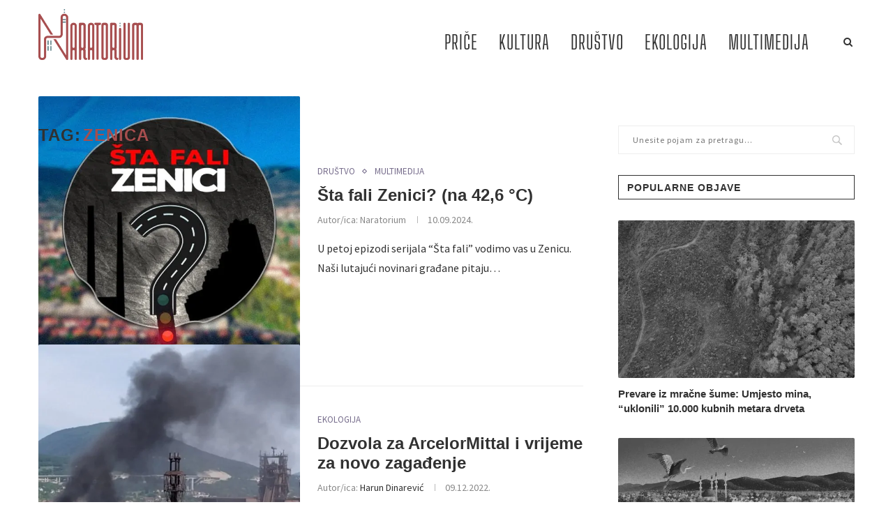

--- FILE ---
content_type: text/html
request_url: https://naratorium.ba/tag/zenica/
body_size: 25702
content:
<!DOCTYPE html>
<html lang="bs-BA">
<head>
<meta charset="UTF-8">
<meta http-equiv="X-UA-Compatible" content="IE=edge">
<meta name="viewport" content="width=device-width, initial-scale=1">
<link rel="profile" href="http://gmpg.org/xfn/11"/>
<link rel="shortcut icon" href="https://naratorium.ba/wp/wp-content/uploads/2022/01/N-ikona-01.png" type="image/x-icon"/>
<link rel="apple-touch-icon" sizes="180x180" href="https://naratorium.ba/wp/wp-content/uploads/2022/01/N-ikona-01.png">
<link rel="alternate" type="application/rss+xml" title="Naratorium RSS Feed" href="https://naratorium.ba/feed/"/>
<link rel="alternate" type="application/atom+xml" title="Naratorium Atom Feed" href="https://naratorium.ba/feed/atom/"/>
<link rel="pingback" href="https://naratorium.ba/xmlrpc.php"/>
<link rel='preconnect' href='https://fonts.googleapis.com'/>
<link rel='preconnect' href='https://fonts.gstatic.com'/>
<meta http-equiv='x-dns-prefetch-control' content='on'>
<link rel='dns-prefetch' href='//fonts.googleapis.com'/>
<link rel='dns-prefetch' href='//fonts.gstatic.com'/>
<link rel='dns-prefetch' href='//s.gravatar.com'/>
<link rel='dns-prefetch' href='//www.google-analytics.com'/>
<link rel='preload' as='image' href='https://naratorium.ba/wp-content/uploads/2022/01/naratorium-logo.png' type='image/png'>
<link rel='preload' as='font' href='https://naratorium.ba/wp-content/themes/soledad/fonts/fontawesome-webfont.woff2?v=4.7.0' type='font/woff2' crossorigin='anonymous'/>
<link rel='preload' as='font' href='https://naratorium.ba/wp-content/themes/soledad/fonts/weathericons.woff2' type='font/woff2' crossorigin='anonymous'/>
<meta name='robots' content='index, follow, max-image-preview:large, max-snippet:-1, max-video-preview:-1'/>
<title>zenica Archives - Naratorium</title>
<link rel="canonical" href="https://naratorium.ba/tag/zenica/"/>
<meta property="og:locale" content="bs_BA"/>
<meta property="og:type" content="article"/>
<meta property="og:title" content="zenica Archives - Naratorium"/>
<meta property="og:url" content="https://naratorium.ba/tag/zenica/"/>
<meta property="og:site_name" content="Naratorium"/>
<meta property="og:image" content="https://naratorium.ba/wp-content/uploads/2022/05/fb.png"/>
<meta property="og:image:width" content="650"/>
<meta property="og:image:height" content="350"/>
<meta property="og:image:type" content="image/png"/>
<meta name="twitter:card" content="summary_large_image"/>
<script type="application/ld+json" class="yoast-schema-graph">{"@context":"https://schema.org","@graph":[{"@type":"CollectionPage","@id":"https://naratorium.ba/tag/zenica/","url":"https://naratorium.ba/tag/zenica/","name":"zenica Archives - Naratorium","isPartOf":{"@id":"https://naratorium.ba/#website"},"primaryImageOfPage":{"@id":"https://naratorium.ba/tag/zenica/#primaryimage"},"image":{"@id":"https://naratorium.ba/tag/zenica/#primaryimage"},"thumbnailUrl":"https://naratorium.ba/wp-content/uploads/2024/09/sta-fali-zenici-na-426-c.jpg","breadcrumb":{"@id":"https://naratorium.ba/tag/zenica/#breadcrumb"},"inLanguage":"bs-BA"},{"@type":"ImageObject","inLanguage":"bs-BA","@id":"https://naratorium.ba/tag/zenica/#primaryimage","url":"https://naratorium.ba/wp-content/uploads/2024/09/sta-fali-zenici-na-426-c.jpg","contentUrl":"https://naratorium.ba/wp-content/uploads/2024/09/sta-fali-zenici-na-426-c.jpg","width":1280,"height":720},{"@type":"BreadcrumbList","@id":"https://naratorium.ba/tag/zenica/#breadcrumb","itemListElement":[{"@type":"ListItem","position":1,"name":"Home","item":"https://naratorium.ba/"},{"@type":"ListItem","position":2,"name":"zenica"}]},{"@type":"WebSite","@id":"https://naratorium.ba/#website","url":"https://naratorium.ba/","name":"Naratorium","description":"Kroz reportaže, intervjue, videopriče i podcast, grupa nezavisnih novinara i novinarki istražuje posljedice pandemije Covid-19 na život u BiH.","publisher":{"@id":"https://naratorium.ba/#organization"},"potentialAction":[{"@type":"SearchAction","target":{"@type":"EntryPoint","urlTemplate":"https://naratorium.ba/?s={search_term_string}"},"query-input":{"@type":"PropertyValueSpecification","valueRequired":true,"valueName":"search_term_string"}}],"inLanguage":"bs-BA"},{"@type":"Organization","@id":"https://naratorium.ba/#organization","name":"Naratorium","url":"https://naratorium.ba/","logo":{"@type":"ImageObject","inLanguage":"bs-BA","@id":"https://naratorium.ba/#/schema/logo/image/","url":"https://naratorium.ba/wp-content/uploads/2022/01/naratorium-logo.png","contentUrl":"https://naratorium.ba/wp-content/uploads/2022/01/naratorium-logo.png","width":500,"height":244,"caption":"Naratorium"},"image":{"@id":"https://naratorium.ba/#/schema/logo/image/"},"sameAs":["https://www.facebook.com/Naratorium","https://www.instagram.com/naratorium"]}]}</script>
<link rel='dns-prefetch' href='//fonts.googleapis.com'/>
<link rel="alternate" type="application/rss+xml" title="Naratorium &raquo; novosti" href="https://naratorium.ba/feed/"/>
<link rel="alternate" type="application/rss+xml" title="Naratorium &raquo; novosti o komentarima" href="https://naratorium.ba/comments/feed/"/>
<link rel="alternate" type="application/rss+xml" title="Naratorium &raquo; zenica novosti o oznaci" href="https://naratorium.ba/tag/zenica/feed/"/>
<style>.lazyload, .lazyloading{max-width:100%;}</style>
<script src="//www.googletagmanager.com/gtag/js?id=G-QME5K3L6YF" data-cfasync="false" data-wpfc-render="false" type="text/javascript" async></script>
<style id='wp-img-auto-sizes-contain-inline-css' type='text/css'>img:is([sizes=auto i],[sizes^="auto," i]){contain-intrinsic-size:3000px 1500px}</style>
<style id='classic-theme-styles-inline-css' type='text/css'>.wp-block-button__link{color:#fff;background-color:#32373c;border-radius:9999px;box-shadow:none;text-decoration:none;padding:calc(.667em + 2px) calc(1.333em + 2px);font-size:1.125em}.wp-block-file__button{background:#32373c;color:#fff;text-decoration:none}</style>
<link rel="preload" as="style" onload="this.rel='stylesheet'" id="contact-form-7-css" href="https://naratorium.ba/wp-content/cache/speedycache/naratorium.ba/assets/64ac31699f5326cb-styles.css" type="text/css" media="all">
<noscript><link id="contact-form-7-css" rel="stylesheet" href="https://naratorium.ba/wp-content/cache/speedycache/naratorium.ba/assets/64ac31699f5326cb-styles.css"></noscript>
<link rel="preload" as="style" onload="this.rel='stylesheet'" id="rs-plugin-settings-css" href="https://naratorium.ba/wp-content/cache/speedycache/naratorium.ba/assets/cdcd5bc66c5f341d-rs6.css" type="text/css" media="all">
<noscript><link id="rs-plugin-settings-css" rel="stylesheet" href="https://naratorium.ba/wp-content/cache/speedycache/naratorium.ba/assets/cdcd5bc66c5f341d-rs6.css"></noscript>
<style id='rs-plugin-settings-inline-css' type='text/css'>#rs-demo-id{}</style>
<link rel="preload" as="style" onload="this.rel='stylesheet'" id="bg-shce-genericons-css" href="https://naratorium.ba/wp-content/cache/speedycache/naratorium.ba/assets/ddc6d4588cbb41ec-genericons.css" type="text/css" media="all">
<noscript><link id="bg-shce-genericons-css" rel="stylesheet" href="https://naratorium.ba/wp-content/cache/speedycache/naratorium.ba/assets/ddc6d4588cbb41ec-genericons.css"></noscript>
<link rel="preload" as="style" onload="this.rel='stylesheet'" id="bg-show-hide-css" href="https://naratorium.ba/wp-content/cache/speedycache/naratorium.ba/assets/89011cb8a67973bd-bg-show-hide.css" type="text/css" media="all">
<noscript><link id="bg-show-hide-css" rel="stylesheet" href="https://naratorium.ba/wp-content/cache/speedycache/naratorium.ba/assets/89011cb8a67973bd-bg-show-hide.css"></noscript>
<link rel="preload" as="style" onload="this.rel='stylesheet'" id="penci-fonts-css" href="//fonts.googleapis.com/css?family=PT+Serif%3A300%2C300italic%2C400%2C400italic%2C500%2C500italic%2C700%2C700italic%2C800%2C800italic%7CPlayfair+Display+SC%3A300%2C300italic%2C400%2C400italic%2C500%2C500italic%2C700%2C700italic%2C800%2C800italic%7CMontserrat%3A300%2C300italic%2C400%2C400italic%2C500%2C500italic%2C700%2C700italic%2C800%2C800italic%7CArial%3A300%2C300italic%2C400%2C400italic%2C500%2C500italic%2C700%2C700italic%2C800%2C800italic%7CSource+Sans+Pro%3A300%2C300italic%2C400%2C400italic%2C500%2C500italic%2C700%2C700italic%2C800%2C800italic%7CBigShouldersDisplay-Regular%3A300%2C300italic%2C400%2C400italic%2C500%2C500italic%2C700%2C700italic%2C800%2C800italic%26subset%3Dlatin%2Ccyrillic%2Ccyrillic-ext%2Cgreek%2Cgreek-ext%2Clatin-ext&#038;display=swap&#038;ver=1.0" type="text/css" media="all">
<noscript><link id="penci-fonts-css" rel="stylesheet" href="//fonts.googleapis.com/css?family=PT+Serif%3A300%2C300italic%2C400%2C400italic%2C500%2C500italic%2C700%2C700italic%2C800%2C800italic%7CPlayfair+Display+SC%3A300%2C300italic%2C400%2C400italic%2C500%2C500italic%2C700%2C700italic%2C800%2C800italic%7CMontserrat%3A300%2C300italic%2C400%2C400italic%2C500%2C500italic%2C700%2C700italic%2C800%2C800italic%7CArial%3A300%2C300italic%2C400%2C400italic%2C500%2C500italic%2C700%2C700italic%2C800%2C800italic%7CSource+Sans+Pro%3A300%2C300italic%2C400%2C400italic%2C500%2C500italic%2C700%2C700italic%2C800%2C800italic%7CBigShouldersDisplay-Regular%3A300%2C300italic%2C400%2C400italic%2C500%2C500italic%2C700%2C700italic%2C800%2C800italic%26subset%3Dlatin%2Ccyrillic%2Ccyrillic-ext%2Cgreek%2Cgreek-ext%2Clatin-ext&#038;display=swap&#038;ver=1.0"></noscript>
<link rel='stylesheet' id='penci-main-style-css' href='https://naratorium.ba/wp-content/themes/soledad/main.min.css?ver=7.6.1' type='text/css' media='all'/>
<link rel='stylesheet' id='penci-font-awesomeold-css' href='https://naratorium.ba/wp-content/themes/soledad/css/font-awesome.4.7.0.min.css?ver=4.7.0' type='text/css' media='all'/>
<link rel='stylesheet' id='penci-font-iconmoon-css' href='https://naratorium.ba/wp-content/cache/speedycache/naratorium.ba/assets/d6bfd7f593e11db0-iconmoon.css' type='text/css' media='all'/>
<link rel='stylesheet' id='penci-font-iweather-css' href='https://naratorium.ba/wp-content/cache/speedycache/naratorium.ba/assets/bf61fff42c20c709-weather-icon.css' type='text/css' media='all'/>
<link rel='stylesheet' id='penci_style-css' href='https://naratorium.ba/wp-content/cache/speedycache/naratorium.ba/assets/c5cee307aea849e0-style.css' type='text/css' media='all'/>
<link rel="https://api.w.org/" href="https://naratorium.ba/wp-json/"/><link rel="alternate" title="JSON" type="application/json" href="https://naratorium.ba/wp-json/wp/v2/tags/168"/><link rel="EditURI" type="application/rsd+xml" title="RSD" href="https://naratorium.ba/xmlrpc.php?rsd"/>
<meta name="generator" content="WordPress 6.9"/>
<meta property="og:site_name" content="Naratorium">
<meta property="fb:admins" content="">
<meta property="og:title" content="zenica Archives - Naratorium Naratorium">
<meta property="og:description" content="Kroz reportaže, intervjue, videopriče i podcast, grupa nezavisnih novinara i novinarki istražuje posljedice pandemije Covid-19 na život u BiH.">
<meta property="og:url" content="https://naratorium.ba/tag/zenica/">
<meta property="og:type" content="website"> 
<meta property="og:image" content="https://naratorium.ba/wp-content/uploads/2022/05/fb.png">
<style>.molongui-disabled-link{border-bottom:none !important;text-decoration:none !important;color:inherit !important;cursor:inherit !important;} .molongui-disabled-link:hover,
.molongui-disabled-link:hover span{border-bottom:none !important;text-decoration:none !important;color:inherit !important;cursor:inherit !important;}</style>
<style>.no-js img.lazyload{display:none;} figure.wp-block-image img.lazyloading{min-width:150px;} .lazyload,
.lazyloading{--smush-placeholder-width:100px;--smush-placeholder-aspect-ratio:1/1;width:var(--smush-image-width, var(--smush-placeholder-width)) !important;aspect-ratio:var(--smush-image-aspect-ratio, var(--smush-placeholder-aspect-ratio)) !important;} .lazyload, .lazyloading{opacity:0;} .lazyloaded{opacity:1;transition:opacity 400ms;transition-delay:0ms;}</style>
<style id="penci-custom-style">.penci-image-holder:before{padding-top:100%;}.penci-megamenu .penci-image-holder:before{padding-top:100%;} @font-face{font-family:"BigShouldersDisplay-Regular";font-display:swap;src:local("BigShouldersDisplay-Regular"), url("https://naratorium.ba/wp-content/uploads/2022/01/BigShouldersDisplay-Regular.woff") format("woff");} #main .bbp-login-form .bbp-submit-wrapper button[type="submit"], h1, h2, h3, h4, h5, h6, h2.penci-heading-video, #navigation .menu li a, .penci-photo-2-effect figcaption h2, .headline-title, a.penci-topbar-post-title, #sidebar-nav .menu li a, .penci-slider .pencislider-container .pencislider-content .pencislider-title, .penci-slider .pencislider-container .pencislider-content .pencislider-button, .author-quote span, .penci-more-link a.more-link, .penci-post-share-box .dt-share, .post-share a .dt-share, .author-content h5, .post-pagination h5, .post-box-title, .penci-countdown .countdown-amount, .penci-countdown .countdown-period, .penci-pagination a, .penci-pagination .disable-url, ul.footer-socials li a span, .penci-button,.widget input[type="submit"],.penci-user-logged-in .penci-user-action-links a, .widget button[type="submit"], .penci-sidebar-content .widget-title, #respond h3.comment-reply-title span, .widget-social.show-text a span, .footer-widget-wrapper .widget .widget-title,.penci-user-logged-in .penci-user-action-links a, .container.penci-breadcrumb span, .container.penci-breadcrumb span a, .penci-container-inside.penci-breadcrumb span, .penci-container-inside.penci-breadcrumb span a, .container.penci-breadcrumb span, .container.penci-breadcrumb span a, .error-404 .go-back-home a, .post-entry .penci-portfolio-filter ul li a, .penci-portfolio-filter ul li a, .portfolio-overlay-content .portfolio-short .portfolio-title a, .home-featured-cat-content .magcat-detail h3 a, .post-entry blockquote cite, .post-entry blockquote .author, .tags-share-box.hide-tags.page-share .share-title, .widget ul.side-newsfeed li .side-item .side-item-text h4 a, .thecomment .comment-text span.author, .thecomment .comment-text span.author a, .post-comments span.reply a, #respond h3, #respond label, .wpcf7 label, #respond #submit, div.wpforms-container .wpforms-form.wpforms-form .wpforms-field-label,div.wpforms-container .wpforms-form.wpforms-form input[type=submit], div.wpforms-container .wpforms-form.wpforms-form button[type=submit], div.wpforms-container .wpforms-form.wpforms-form .wpforms-page-button, .wpcf7 input[type="submit"], .widget_wysija input[type="submit"], .archive-box span, .archive-box h1, .gallery .gallery-caption, .contact-form input[type=submit], ul.penci-topbar-menu > li a, div.penci-topbar-menu > ul > li a, .featured-style-29 .penci-featured-slider-button a, .pencislider-container .pencislider-content .pencislider-title, .pencislider-container .pencislider-content .pencislider-button, ul.homepage-featured-boxes .penci-fea-in.boxes-style-3 h4 span span, .pencislider-container .pencislider-content .pencislider-button, .woocommerce div.product .woocommerce-tabs .panel #respond .comment-reply-title, .penci-recipe-index-wrap .penci-index-more-link a, .penci-menu-hbg .menu li a, #sidebar-nav .menu li a, .penci-readmore-btn.penci-btn-make-button a, .bos_searchbox_widget_class #flexi_searchbox h1, .bos_searchbox_widget_class #flexi_searchbox h2, .bos_searchbox_widget_class #flexi_searchbox h3, .bos_searchbox_widget_class #flexi_searchbox h4, .bos_searchbox_widget_class #flexi_searchbox #b_searchboxInc .b_submitButton_wrapper .b_submitButton:hover, .bos_searchbox_widget_class #flexi_searchbox #b_searchboxInc .b_submitButton_wrapper .b_submitButton, .penci-featured-cat-seemore.penci-btn-make-button a, .penci-menu-hbg-inner .penci-hbg_sitetitle{font-family:Arial, Helvetica, sans-serif;} .featured-style-29 .penci-featured-slider-button a, #bbpress-forums #bbp-search-form .button{font-weight:bold;} #main #bbpress-forums .bbp-login-form fieldset.bbp-form select, #main #bbpress-forums .bbp-login-form .bbp-form input[type="password"], #main #bbpress-forums .bbp-login-form .bbp-form input[type="text"], body, textarea, #respond textarea, .widget input[type="text"], .widget input[type="email"], .widget input[type="date"], .widget input[type="number"], .wpcf7 textarea, .mc4wp-form input, #respond input, div.wpforms-container .wpforms-form.wpforms-form input[type=date], div.wpforms-container .wpforms-form.wpforms-form input[type=datetime], div.wpforms-container .wpforms-form.wpforms-form input[type=datetime-local], div.wpforms-container .wpforms-form.wpforms-form input[type=email], div.wpforms-container .wpforms-form.wpforms-form input[type=month], div.wpforms-container .wpforms-form.wpforms-form input[type=number], div.wpforms-container .wpforms-form.wpforms-form input[type=password], div.wpforms-container .wpforms-form.wpforms-form input[type=range], div.wpforms-container .wpforms-form.wpforms-form input[type=search], div.wpforms-container .wpforms-form.wpforms-form input[type=tel], div.wpforms-container .wpforms-form.wpforms-form input[type=text], div.wpforms-container .wpforms-form.wpforms-form input[type=time], div.wpforms-container .wpforms-form.wpforms-form input[type=url], div.wpforms-container .wpforms-form.wpforms-form input[type=week], div.wpforms-container .wpforms-form.wpforms-form select, div.wpforms-container .wpforms-form.wpforms-form textarea, .wpcf7 input, #searchform input.search-input, ul.homepage-featured-boxes .penci-fea-in h4, .widget.widget_categories ul li span.category-item-count, .about-widget .about-me-heading, .widget ul.side-newsfeed li .side-item .side-item-text .side-item-meta { font-weight: normal;font-family: 'Source Sans Pro', sans-serif; } p{line-height:1.8;} #navigation .menu li a, .penci-menu-hbg .menu li a, #sidebar-nav .menu li a{font-family:'BigShouldersDisplay-Regular';font-weight:normal;} .penci-hide-tagupdated{display:none !important;} body, .widget ul li a{font-size:16px;} .widget ul li, .post-entry, p, .post-entry p{font-size:16px;line-height:1.8;} h1, h2, h3, h4, h5, h6, #sidebar-nav .menu li a, #navigation .menu li a, a.penci-topbar-post-title, .penci-slider .pencislider-container .pencislider-content .pencislider-title, .penci-slider .pencislider-container .pencislider-content .pencislider-button, .headline-title, .author-quote span, .penci-more-link a.more-link, .author-content h5, .post-pagination h5, .post-box-title, .penci-countdown .countdown-amount, .penci-countdown .countdown-period, .penci-pagination a, .penci-pagination .disable-url, ul.footer-socials li a span, .penci-sidebar-content .widget-title, #respond h3.comment-reply-title span, .widget-social.show-text a span, .footer-widget-wrapper .widget .widget-title, .error-404 .go-back-home a, .home-featured-cat-content .magcat-detail h3 a, .post-entry blockquote cite, .pencislider-container .pencislider-content .pencislider-title, .pencislider-container .pencislider-content .pencislider-button, .post-entry blockquote .author, .tags-share-box.hide-tags.page-share .share-title, .widget ul.side-newsfeed li .side-item .side-item-text h4 a, .thecomment .comment-text span.author, .thecomment .comment-text span.author a, #respond h3, #respond label, .wpcf7 label, div.wpforms-container .wpforms-form.wpforms-form .wpforms-field-label,div.wpforms-container .wpforms-form.wpforms-form input[type=submit], div.wpforms-container .wpforms-form.wpforms-form button[type=submit], div.wpforms-container .wpforms-form.wpforms-form .wpforms-page-button, #respond #submit, .wpcf7 input[type="submit"], .widget_wysija input[type="submit"], .archive-box span, .archive-box h1, .gallery .gallery-caption, .widget input[type="submit"],.penci-button, #main .bbp-login-form .bbp-submit-wrapper button[type="submit"], .widget button[type="submit"], .contact-form input[type=submit], ul.penci-topbar-menu > li a, div.penci-topbar-menu > ul > li a, .penci-recipe-index-wrap .penci-index-more-link a, #bbpress-forums #bbp-search-form .button, .penci-menu-hbg .menu li a, #sidebar-nav .menu li a, .penci-readmore-btn.penci-btn-make-button a, .penci-featured-cat-seemore.penci-btn-make-button a, .penci-menu-hbg-inner .penci-hbg_sitetitle{font-weight:600;} .penci-image-holder, .standard-post-image img, .penci-overlay-over:before, .penci-overlay-over .overlay-border, .penci-grid li .item img, .penci-masonry .item-masonry a img, .penci-grid .list-post.list-boxed-post, .penci-grid li.list-boxed-post-2 .content-boxed-2, .grid-mixed, .penci-grid li.typography-style .overlay-typography, .penci-grid li.typography-style .overlay-typography:before, .penci-grid li.typography-style .overlay-typography:after, .container-single .post-image, .home-featured-cat-content .mag-photo .mag-overlay-photo, .mag-single-slider-overlay, ul.homepage-featured-boxes li .penci-fea-in:before, ul.homepage-featured-boxes li .penci-fea-in:after, ul.homepage-featured-boxes .penci-fea-in .fea-box-img:after, ul.homepage-featured-boxes li .penci-fea-in, .penci-slider38-overlay{border-radius:2px;-webkit-border-radius:2px;} .penci-featured-content-right:before{border-top-right-radius:2px;border-bottom-right-radius:2px;} .penci-slider4-overlay, .penci-slide-overlay .overlay-link, .featured-style-29 .featured-slider-overlay, .penci-widget-slider-overlay{border-radius:2px;-webkit-border-radius:2px;} .penci-flat-overlay .penci-slide-overlay .penci-mag-featured-content:before{border-bottom-left-radius:2px;border-bottom-right-radius:2px;} .container-single .post-image{border-radius:0;-webkit-border-radius:0;} .penci-mega-thumbnail .penci-image-holder{border-radius:;-webkit-border-radius:;} #navigation .menu li a, .penci-menu-hbg .menu li a, #sidebar-nav .menu li a{font-weight:300;} #header .inner-header .container{padding:5px 0;} #logo a{max-width:150px;} @media only screen and (max-width: 960px) and (min-width: 768px){ #logo img{max-width:100%;} } #main #bbpress-forums .bbp-login-form fieldset.bbp-form select, #main #bbpress-forums .bbp-login-form .bbp-form input[type="password"], #main #bbpress-forums .bbp-login-form .bbp-form input[type="text"], .widget ul li, .grid-mixed, .penci-post-box-meta, .penci-pagination.penci-ajax-more a.penci-ajax-more-button, .widget-social a i, .penci-home-popular-posts, .header-header-1.has-bottom-line, .header-header-4.has-bottom-line, .header-header-7.has-bottom-line, .container-single .post-entry .post-tags a,.tags-share-box.tags-share-box-2_3,.tags-share-box.tags-share-box-top, .tags-share-box, .post-author, .post-pagination, .post-related, .post-comments .post-title-box, .comments .comment, #respond textarea, .wpcf7 textarea, #respond input, div.wpforms-container .wpforms-form.wpforms-form input[type=date], div.wpforms-container .wpforms-form.wpforms-form input[type=datetime], div.wpforms-container .wpforms-form.wpforms-form input[type=datetime-local], div.wpforms-container .wpforms-form.wpforms-form input[type=email], div.wpforms-container .wpforms-form.wpforms-form input[type=month], div.wpforms-container .wpforms-form.wpforms-form input[type=number], div.wpforms-container .wpforms-form.wpforms-form input[type=password], div.wpforms-container .wpforms-form.wpforms-form input[type=range], div.wpforms-container .wpforms-form.wpforms-form input[type=search], div.wpforms-container .wpforms-form.wpforms-form input[type=tel], div.wpforms-container .wpforms-form.wpforms-form input[type=text], div.wpforms-container .wpforms-form.wpforms-form input[type=time], div.wpforms-container .wpforms-form.wpforms-form input[type=url], div.wpforms-container .wpforms-form.wpforms-form input[type=week], div.wpforms-container .wpforms-form.wpforms-form select, div.wpforms-container .wpforms-form.wpforms-form textarea, .wpcf7 input, .widget_wysija input, #respond h3, #searchform input.search-input, .post-password-form input[type="text"], .post-password-form input[type="email"], .post-password-form input[type="password"], .post-password-form input[type="number"], .penci-recipe, .penci-recipe-heading, .penci-recipe-ingredients, .penci-recipe-notes, .penci-pagination ul.page-numbers li span, .penci-pagination ul.page-numbers li a, #comments_pagination span, #comments_pagination a, body.author .post-author, .tags-share-box.hide-tags.page-share, .penci-grid li.list-post, .penci-grid li.list-boxed-post-2 .content-boxed-2, .home-featured-cat-content .mag-post-box, .home-featured-cat-content.style-2 .mag-post-box.first-post, .home-featured-cat-content.style-10 .mag-post-box.first-post, .widget select, .widget ul ul, .widget input[type="text"], .widget input[type="email"], .widget input[type="date"], .widget input[type="number"], .widget input[type="search"], .widget .tagcloud a, #wp-calendar tbody td, .woocommerce div.product .entry-summary div[itemprop="description"] td, .woocommerce div.product .entry-summary div[itemprop="description"] th, .woocommerce div.product .woocommerce-tabs #tab-description td, .woocommerce div.product .woocommerce-tabs #tab-description th, .woocommerce-product-details__short-description td, th, .woocommerce ul.cart_list li, .woocommerce ul.product_list_widget li, .woocommerce .widget_shopping_cart .total, .woocommerce.widget_shopping_cart .total, .woocommerce .woocommerce-product-search input[type="search"], .woocommerce nav.woocommerce-pagination ul li a, .woocommerce nav.woocommerce-pagination ul li span, .woocommerce div.product .product_meta, .woocommerce div.product .woocommerce-tabs ul.tabs, .woocommerce div.product .related > h2, .woocommerce div.product .upsells > h2, .woocommerce #reviews #comments ol.commentlist li .comment-text, .woocommerce table.shop_table td, .post-entry td, .post-entry th, #add_payment_method .cart-collaterals .cart_totals tr td, #add_payment_method .cart-collaterals .cart_totals tr th, .woocommerce-cart .cart-collaterals .cart_totals tr td, .woocommerce-cart .cart-collaterals .cart_totals tr th, .woocommerce-checkout .cart-collaterals .cart_totals tr td, .woocommerce-checkout .cart-collaterals .cart_totals tr th, .woocommerce-cart .cart-collaterals .cart_totals table, .woocommerce-cart table.cart td.actions .coupon .input-text, .woocommerce table.shop_table a.remove, .woocommerce form .form-row .input-text, .woocommerce-page form .form-row .input-text, .woocommerce .woocommerce-error, .woocommerce .woocommerce-info, .woocommerce .woocommerce-message, .woocommerce form.checkout_coupon, .woocommerce form.login, .woocommerce form.register, .woocommerce form.checkout table.shop_table, .woocommerce-checkout #payment ul.payment_methods, .post-entry table, .wrapper-penci-review, .penci-review-container.penci-review-count, #penci-demobar .style-toggle, #widget-area, .post-entry hr, .wpb_text_column hr, #buddypress .dir-search input[type=search], #buddypress .dir-search input[type=text], #buddypress .groups-members-search input[type=search], #buddypress .groups-members-search input[type=text], #buddypress ul.item-list, #buddypress .profile[role=main], #buddypress select, #buddypress div.pagination .pagination-links span, #buddypress div.pagination .pagination-links a, #buddypress div.pagination .pag-count, #buddypress div.pagination .pagination-links a:hover, #buddypress ul.item-list li, #buddypress table.forum tr td.label, #buddypress table.messages-notices tr td.label, #buddypress table.notifications tr td.label, #buddypress table.notifications-settings tr td.label, #buddypress table.profile-fields tr td.label, #buddypress table.wp-profile-fields tr td.label, #buddypress table.profile-fields:last-child, #buddypress form#whats-new-form textarea, #buddypress .standard-form input[type=text], #buddypress .standard-form input[type=color], #buddypress .standard-form input[type=date], #buddypress .standard-form input[type=datetime], #buddypress .standard-form input[type=datetime-local], #buddypress .standard-form input[type=email], #buddypress .standard-form input[type=month], #buddypress .standard-form input[type=number], #buddypress .standard-form input[type=range], #buddypress .standard-form input[type=search], #buddypress .standard-form input[type=password], #buddypress .standard-form input[type=tel], #buddypress .standard-form input[type=time], #buddypress .standard-form input[type=url], #buddypress .standard-form input[type=week], .bp-avatar-nav ul, .bp-avatar-nav ul.avatar-nav-items li.current, #bbpress-forums li.bbp-body ul.forum, #bbpress-forums li.bbp-body ul.topic, #bbpress-forums li.bbp-footer, .bbp-pagination-links a, .bbp-pagination-links span.current, .wrapper-boxed .bbp-pagination-links a:hover, .wrapper-boxed .bbp-pagination-links span.current, #buddypress .standard-form select, #buddypress .standard-form input[type=password], #buddypress .activity-list li.load-more a, #buddypress .activity-list li.load-newest a, #buddypress ul.button-nav li a, #buddypress div.generic-button a, #buddypress .comment-reply-link, #bbpress-forums div.bbp-template-notice.info, #bbpress-forums #bbp-search-form #bbp_search, #bbpress-forums .bbp-forums-list, #bbpress-forums #bbp_topic_title, #bbpress-forums #bbp_topic_tags, #bbpress-forums .wp-editor-container, .widget_display_stats dd, .widget_display_stats dt, div.bbp-forum-header, div.bbp-topic-header, div.bbp-reply-header, .widget input[type="text"], .widget input[type="email"], .widget input[type="date"], .widget input[type="number"], .widget input[type="search"], .widget input[type="password"], blockquote.wp-block-quote, .post-entry blockquote.wp-block-quote, .wp-block-quote:not(.is-large):not(.is-style-large), .post-entry pre, .wp-block-pullquote:not(.is-style-solid-color), .post-entry hr.wp-block-separator, .wp-block-separator, .wp-block-latest-posts, .wp-block-yoast-how-to-block ol.schema-how-to-steps, .wp-block-yoast-how-to-block ol.schema-how-to-steps li, .wp-block-yoast-faq-block .schema-faq-section, .post-entry .wp-block-quote, .wpb_text_column .wp-block-quote, .woocommerce .page-description .wp-block-quote, .wp-block-search .wp-block-search__input{border-color:#eeeeee;} .penci-recipe-index-wrap h4.recipe-index-heading > span:before, .penci-recipe-index-wrap h4.recipe-index-heading > span:after{border-color:#eeeeee;opacity:1;} .tags-share-box .single-comment-o:after, .post-share a.penci-post-like:after{background-color:#eeeeee;} .penci-grid .list-post.list-boxed-post{border-color:#eeeeee !important;} .penci-post-box-meta.penci-post-box-grid:before, .woocommerce .widget_price_filter .ui-slider .ui-slider-range{background-color:#eeeeee;} .penci-pagination.penci-ajax-more a.penci-ajax-more-button.loading-posts{border-color:#eeeeee !important;} .penci-vernav-enable .penci-menu-hbg{box-shadow:none;-webkit-box-shadow:none;-moz-box-shadow:none;} .penci-vernav-enable.penci-vernav-poleft .penci-menu-hbg{border-right:1px solid #eeeeee;} .penci-vernav-enable.penci-vernav-poright .penci-menu-hbg{border-left:1px solid #eeeeee;} .penci-menuhbg-toggle:hover .lines-button:after, .penci-menuhbg-toggle:hover .penci-lines:before, .penci-menuhbg-toggle:hover .penci-lines:after,.tags-share-box.tags-share-box-s2 .post-share-plike,.penci-video_playlist .penci-playlist-title,.pencisc-column-2.penci-video_playlist .penci-video-nav .playlist-panel-item, .pencisc-column-1.penci-video_playlist .penci-video-nav .playlist-panel-item,.penci-video_playlist .penci-custom-scroll::-webkit-scrollbar-thumb, .pencisc-button, .post-entry .pencisc-button, .penci-dropcap-box, .penci-dropcap-circle{background:#a64e4e;} a, .post-entry .penci-portfolio-filter ul li a:hover, .penci-portfolio-filter ul li a:hover, .penci-portfolio-filter ul li.active a, .post-entry .penci-portfolio-filter ul li.active a, .penci-countdown .countdown-amount, .archive-box h1, .post-entry a, .container.penci-breadcrumb span a:hover, .post-entry blockquote:before, .post-entry blockquote cite, .post-entry blockquote .author, .wpb_text_column blockquote:before, .wpb_text_column blockquote cite, .wpb_text_column blockquote .author, .penci-pagination a:hover, ul.penci-topbar-menu > li a:hover, div.penci-topbar-menu > ul > li a:hover, .penci-recipe-heading a.penci-recipe-print,.penci-review-metas .penci-review-btnbuy, .main-nav-social a:hover, .widget-social .remove-circle a:hover i, .penci-recipe-index .cat > a.penci-cat-name, #bbpress-forums li.bbp-body ul.forum li.bbp-forum-info a:hover, #bbpress-forums li.bbp-body ul.topic li.bbp-topic-title a:hover, #bbpress-forums li.bbp-body ul.forum li.bbp-forum-info .bbp-forum-content a, #bbpress-forums li.bbp-body ul.topic p.bbp-topic-meta a, #bbpress-forums .bbp-breadcrumb a:hover, #bbpress-forums .bbp-forum-freshness a:hover, #bbpress-forums .bbp-topic-freshness a:hover, #buddypress ul.item-list li div.item-title a, #buddypress ul.item-list li h4 a, #buddypress .activity-header a:first-child, #buddypress .comment-meta a:first-child, #buddypress .acomment-meta a:first-child, div.bbp-template-notice a:hover, .penci-menu-hbg .menu li a .indicator:hover, .penci-menu-hbg .menu li a:hover, #sidebar-nav .menu li a:hover, .penci-rlt-popup .rltpopup-meta .rltpopup-title:hover, .penci-video_playlist .penci-video-playlist-item .penci-video-title:hover, .penci_list_shortcode li:before, .penci-dropcap-box-outline, .penci-dropcap-circle-outline, .penci-dropcap-regular, .penci-dropcap-bold{color:#a64e4e;} .penci-home-popular-post ul.slick-dots li button:hover, .penci-home-popular-post ul.slick-dots li.slick-active button, .post-entry blockquote .author span:after, .error-image:after, .error-404 .go-back-home a:after, .penci-header-signup-form, .woocommerce span.onsale, .woocommerce #respond input#submit:hover, .woocommerce a.button:hover, .woocommerce button.button:hover, .woocommerce input.button:hover, .woocommerce nav.woocommerce-pagination ul li span.current, .woocommerce div.product .entry-summary div[itemprop="description"]:before, .woocommerce div.product .entry-summary div[itemprop="description"] blockquote .author span:after, .woocommerce div.product .woocommerce-tabs #tab-description blockquote .author span:after, .woocommerce #respond input#submit.alt:hover, .woocommerce a.button.alt:hover, .woocommerce button.button.alt:hover, .woocommerce input.button.alt:hover, #top-search.shoping-cart-icon > a > span, #penci-demobar .buy-button, #penci-demobar .buy-button:hover, .penci-recipe-heading a.penci-recipe-print:hover,.penci-review-metas .penci-review-btnbuy:hover, .penci-review-process span, .penci-review-score-total, #navigation.menu-style-2 ul.menu ul:before, #navigation.menu-style-2 .menu ul ul:before, .penci-go-to-top-floating, .post-entry.blockquote-style-2 blockquote:before, #bbpress-forums #bbp-search-form .button, #bbpress-forums #bbp-search-form .button:hover, .wrapper-boxed .bbp-pagination-links span.current, #bbpress-forums #bbp_reply_submit:hover, #bbpress-forums #bbp_topic_submit:hover,#main .bbp-login-form .bbp-submit-wrapper button[type="submit"]:hover, #buddypress .dir-search input[type=submit], #buddypress .groups-members-search input[type=submit], #buddypress button:hover, #buddypress a.button:hover, #buddypress a.button:focus, #buddypress input[type=button]:hover, #buddypress input[type=reset]:hover, #buddypress ul.button-nav li a:hover, #buddypress ul.button-nav li.current a, #buddypress div.generic-button a:hover, #buddypress .comment-reply-link:hover, #buddypress input[type=submit]:hover, #buddypress div.pagination .pagination-links .current, #buddypress div.item-list-tabs ul li.selected a, #buddypress div.item-list-tabs ul li.current a, #buddypress div.item-list-tabs ul li a:hover, #buddypress table.notifications thead tr, #buddypress table.notifications-settings thead tr, #buddypress table.profile-settings thead tr, #buddypress table.profile-fields thead tr, #buddypress table.wp-profile-fields thead tr, #buddypress table.messages-notices thead tr, #buddypress table.forum thead tr, #buddypress input[type=submit]{background-color:#a64e4e;} .penci-pagination ul.page-numbers li span.current, #comments_pagination span{color:#fff;background:#a64e4e;border-color:#a64e4e;} .footer-instagram h4.footer-instagram-title > span:before, .woocommerce nav.woocommerce-pagination ul li span.current, .penci-pagination.penci-ajax-more a.penci-ajax-more-button:hover, .penci-recipe-heading a.penci-recipe-print:hover,.penci-review-metas .penci-review-btnbuy:hover, .home-featured-cat-content.style-14 .magcat-padding:before, .wrapper-boxed .bbp-pagination-links span.current, #buddypress .dir-search input[type=submit], #buddypress .groups-members-search input[type=submit], #buddypress button:hover, #buddypress a.button:hover, #buddypress a.button:focus, #buddypress input[type=button]:hover, #buddypress input[type=reset]:hover, #buddypress ul.button-nav li a:hover, #buddypress ul.button-nav li.current a, #buddypress div.generic-button a:hover, #buddypress .comment-reply-link:hover, #buddypress input[type=submit]:hover, #buddypress div.pagination .pagination-links .current, #buddypress input[type=submit], #searchform.penci-hbg-search-form input.search-input:hover, #searchform.penci-hbg-search-form input.search-input:focus, .penci-dropcap-box-outline, .penci-dropcap-circle-outline{border-color:#a64e4e;} .woocommerce .woocommerce-error, .woocommerce .woocommerce-info, .woocommerce .woocommerce-message{border-top-color:#a64e4e;} .penci-slider ol.penci-control-nav li a.penci-active, .penci-slider ol.penci-control-nav li a:hover, .penci-related-carousel .owl-dot.active span, .penci-owl-carousel-slider .owl-dot.active span{border-color:#a64e4e;background-color:#a64e4e;} .woocommerce .woocommerce-message:before, .woocommerce form.checkout table.shop_table .order-total .amount, .woocommerce ul.products li.product .price ins, .woocommerce ul.products li.product .price, .woocommerce div.product p.price ins, .woocommerce div.product span.price ins, .woocommerce div.product p.price, .woocommerce div.product .entry-summary div[itemprop="description"] blockquote:before, .woocommerce div.product .woocommerce-tabs #tab-description blockquote:before, .woocommerce div.product .entry-summary div[itemprop="description"] blockquote cite, .woocommerce div.product .entry-summary div[itemprop="description"] blockquote .author, .woocommerce div.product .woocommerce-tabs #tab-description blockquote cite, .woocommerce div.product .woocommerce-tabs #tab-description blockquote .author, .woocommerce div.product .product_meta > span a:hover, .woocommerce div.product .woocommerce-tabs ul.tabs li.active, .woocommerce ul.cart_list li .amount, .woocommerce ul.product_list_widget li .amount, .woocommerce table.shop_table td.product-name a:hover, .woocommerce table.shop_table td.product-price span, .woocommerce table.shop_table td.product-subtotal span, .woocommerce-cart .cart-collaterals .cart_totals table td .amount, .woocommerce .woocommerce-info:before, .woocommerce div.product span.price, .penci-container-inside.penci-breadcrumb span a:hover{color:#a64e4e;} .standard-content .penci-more-link.penci-more-link-button a.more-link, .penci-readmore-btn.penci-btn-make-button a, .penci-featured-cat-seemore.penci-btn-make-button a{background-color:#a64e4e;color:#fff;} .penci-vernav-toggle:before{border-top-color:#a64e4e;color:#fff;} .headline-title{background-color:#65858c;} a.penci-topbar-post-title:hover{color:#65858c;} ul.penci-topbar-menu > li a:hover, div.penci-topbar-menu > ul > li a:hover{color:#65858c;} .penci-topbar-social a:hover{color:#65858c;} @media only screen and (min-width: 961px){.sticky-wrapper:not( .is-sticky ) #navigation, #navigation.sticky:not(.sticky-active){height:120px !important;}#navigation.sticky:not(.sticky-active) .menu > li > a, #navigation.sticky:not(.sticky-active) .main-nav-social, .sticky-wrapper:not( .is-sticky ) #navigation .menu>li>a,.sticky-wrapper:not( .is-sticky ) .main-nav-social{line-height:118px !important;height:118px !important;}#navigation.sticky:not(.sticky-active) ul.menu > li > a:before, #navigation.sticky:not(.sticky-active) .menu > ul > li > a:before, .sticky-wrapper:not( .is-sticky ) #navigation ul.menu > li > a:before,.sticky-wrapper:not( .is-sticky ) #navigation .menu > ul > li > a:before{bottom:calc( 120px/2 - 30px ) !important;}#navigation.sticky:not(.sticky-active) #top-search > a,.sticky-wrapper:not( .is-sticky ) #top-search > a{height:118px !important;line-height:118px !important;}#navigation.sticky:not(.sticky-active) #top-search.shoping-cart-icon > a > span, .sticky-wrapper:not( .is-sticky ) #top-search.shoping-cart-icon > a > span{top:calc( 120px/2 - 18px ) !important;}#navigation.sticky:not(.sticky-active) .penci-menuhbg-toggle, #navigation.sticky:not(.sticky-active) .show-search, #navigation.sticky:not(.sticky-active) .show-search #searchform input.search-input, .sticky-wrapper:not( .is-sticky ) #navigation .penci-menuhbg-toggle,.sticky-wrapper:not( .is-sticky ) #navigation .show-search, .sticky-wrapper:not( .is-sticky ) .show-search #searchform input.search-input{height:118px !important;}#navigation.sticky:not(.sticky-active) .show-search a.close-search, .sticky-wrapper:not( .is-sticky ) .show-search a.close-search{height:120px !important;line-height:120px !important;}#navigation.sticky:not(.sticky-active).header-6 #logo img, .sticky-wrapper:not( .is-sticky ) #navigation.header-6 #logo img{max-height:120px;}body.rtl #navigation.sticky:not(.sticky-active) ul.menu > li > .sub-menu, body.rtl #navigation.header-6.sticky:not(.sticky-active) ul.menu > li > .sub-menu, body.rtl #navigation.header-6.sticky:not(.sticky-active) .menu > ul > li > .sub-menu, body.rtl #navigation.header-10.sticky:not(.sticky-active) ul.menu > li > .sub-menu, body.rtl #navigation.header-10.sticky:not(.sticky-active) .menu > ul > li > .sub-menu, body.rtl #navigation.header-11.sticky:not(.sticky-active) ul.menu > li > .sub-menu, body.rtl #navigation.header-11.sticky:not(.sticky-active) .menu > ul > li > .sub-menu, body.rtl #navigation-sticky-wrapper:not(.is-sticky) #navigation ul.menu > li > .sub-menu, body.rtl #navigation-sticky-wrapper:not(.is-sticky) #navigation.header-6 ul.menu > li > .sub-menu, body.rtl #navigation-sticky-wrapper:not(.is-sticky) #navigation.header-6 .menu > ul > li > .sub-menu, body.rtl #navigation-sticky-wrapper:not(.is-sticky) #navigation.header-10 ul.menu > li > .sub-menu, body.rtl #navigation-sticky-wrapper:not(.is-sticky) #navigation.header-10 .menu > ul > li > .sub-menu, body.rtl #navigation-sticky-wrapper:not(.is-sticky) #navigation.header-11 ul.menu > li > .sub-menu, body.rtl #navigation-sticky-wrapper:not(.is-sticky) #navigation.header-11 .menu > ul > li > .sub-menu{top:119px;}#navigation.header-10.sticky:not(.sticky-active):not(.penci-logo-overflow) #logo img, #navigation.header-11.sticky:not(.sticky-active):not(.penci-logo-overflow) #logo img, .sticky-wrapper:not( .is-sticky ) #navigation.header-10:not( .penci-logo-overflow ) #logo img, .sticky-wrapper:not( .is-sticky ) #navigation.header-11:not( .penci-logo-overflow ) #logo img{max-height:120px;}.sticky-wrapper:not( .is-sticky ) #navigation.header-6.menu-item-padding,#navigation.header-6.menu-item-padding.sticky:not(.sticky-active).sticky-wrapper:not( .is-sticky ) #navigation.header-6.menu-item-padding ul.menu > li > a, #navigation.header-6.menu-item-padding.sticky:not(.sticky-active) ul.menu > li > a{ height: 120px; }}@media only screen and (min-width: 961px){.sticky-wrapper.is-sticky #navigation, .is-sticky #navigation.menu-item-padding,.is-sticky #navigation.menu-item-padding, #navigation.sticky-active,#navigation.sticky-active.menu-item-padding,#navigation.sticky-active.menu-item-padding{height:75px !important;}.sticky-wrapper.is-sticky #navigation .menu>li>a,.sticky-wrapper.is-sticky .main-nav-social, #navigation.sticky-active .menu > li > a, #navigation.sticky-active .main-nav-social{line-height:calc( 75px - 2px ) !important;}#navigation.sticky-active.header-10.menu-item-padding ul.menu > li > a, .is-sticky #navigation.header-10.menu-item-padding ul.menu > li > a,#navigation.sticky-active.header-11.menu-item-padding ul.menu > li > a, .is-sticky #navigation.header-11.menu-item-padding ul.menu > li > a,#navigation.sticky-active.header-1.menu-item-padding ul.menu > li > a, .is-sticky #navigation.header-1.menu-item-padding ul.menu > li > a,#navigation.sticky-active.header-4.menu-item-padding ul.menu > li > a, .is-sticky #navigation.header-4.menu-item-padding ul.menu > li > a,#navigation.sticky-active.header-7.menu-item-padding ul.menu > li > a, .is-sticky #navigation.header-7.menu-item-padding ul.menu > li > a,#navigation.sticky-active.header-6.menu-item-padding ul.menu > li > a, .is-sticky #navigation.header-6.menu-item-padding ul.menu > li > a,#navigation.sticky-active.header-9.menu-item-padding ul.menu > li > a, .is-sticky #navigation.header-9.menu-item-padding ul.menu > li > a,#navigation.sticky-active.header-2.menu-item-padding ul.menu > li > a, .is-sticky #navigation.header-2.menu-item-padding ul.menu > li > a,#navigation.sticky-active.header-3.menu-item-padding ul.menu > li > a, .is-sticky #navigation.header-3.menu-item-padding ul.menu > li > a,#navigation.sticky-active.header-5.menu-item-padding ul.menu > li > a, .is-sticky #navigation.header-5.menu-item-padding ul.menu > li > a,#navigation.sticky-active.header-8.menu-item-padding ul.menu > li > a, .is-sticky #navigation.header-8.menu-item-padding ul.menu > li > a{height:75px !important;line-height:75px !important;}#navigation.sticky-active .main-nav-social, #navigation.sticky-active #top-search > a, .is-sticky .main-nav-social,.is-sticky #top-search > a,#navigation.sticky-active .penci-menuhbg-toggle, .sticky-wrapper.is-sticky #navigation .penci-menuhbg-toggle,#navigation.sticky-active .show-search, #navigation.sticky-active .show-search #searchform input.search-input, .sticky-wrapper.is-sticky .show-search, .sticky-wrapper.is-sticky .show-search #searchform input.search-input,#navigation.sticky-active .show-search a.close-search, .sticky-wrapper.is-sticky .show-search a.close-search{height:73px !important;line-height:73px !important;}#navigation.sticky-active.header-6 #logo img, .is-sticky #navigation.header-6 #logo img{max-height:75px;}#navigation.sticky-active #top-search.shoping-cart-icon > a > span, .sticky-wrapper.is-sticky #top-search.shoping-cart-icon > a > span{top:calc( 75px/2 - 18px ) !important;}#navigation.sticky-active ul.menu > li > a:before, #navigation.sticky-active .menu > ul > li > a:before, .sticky-wrapper.is-sticky #navigation ul.menu > li > a:before, .sticky-wrapper.is-sticky #navigation .menu > ul > li > a:before{bottom:calc( 75px/2 - 30px ) !important;}body.rtl #navigation.sticky-active ul.menu > li > .sub-menu, body.rtl #navigation-sticky-wrapper.is-sticky #navigation ul.menu > li > .sub-menu,body.rtl #navigation.sticky-active.header-6 ul.menu > li > .sub-menu, body.rtl #navigation-sticky-wrapper.is-sticky #navigation.header-6 ul.menu > li > .sub-menu,body.rtl #navigation.sticky-active.header-6 .menu > ul > li > .sub-menu, body.rtl #navigation-sticky-wrapper.is-sticky #navigation.header-6 .menu > ul > li > .sub-menu,body.rtl #navigation.sticky-active.header-10 ul.menu > li > .sub-menu, body.rtl #navigation-sticky-wrapper.is-sticky #navigation.header-10 ul.menu > li > .sub-menu,body.rtl #navigation.sticky-active.header-10 .menu > ul > li > .sub-menu, body.rtl #navigation-sticky-wrapper.is-sticky #navigation.header-10 .menu > ul > li > .sub-menu,body.rtl #navigation.sticky-active.header-11 ul.menu > li > .sub-menu, body.rtl #navigation-sticky-wrapper.is-sticky #navigation.header-11 ul.menu > li > .sub-menu,body.rtl #navigation.sticky-active.header-11 .menu > ul > li > .sub-menu, body.rtl #navigation-sticky-wrapper.is-sticky #navigation.header-11 .menu > ul > li > .sub-menu{top:74px;}#navigation.sticky-active.header-10:not(.penci-logo-overflow) #logo img, #navigation.sticky-active.header-11:not(.penci-logo-overflow) #logo img, .is-sticky #navigation.header-10:not( .penci-logo-overflow ) #logo img, .is-sticky #navigation.header-11:not( .penci-logo-overflow ) #logo img { max-height: 75px; }} #navigation ul.menu > li > a:before, #navigation .menu > ul > li > a:before{content:none;} #navigation, #navigation.header-layout-bottom{border-color:#ffffff;} #navigation .menu li a{color:#313131;} #navigation .menu li a:hover, #navigation .menu li.current-menu-item > a, #navigation .menu > li.current_page_item > a, #navigation .menu li:hover > a, #navigation .menu > li.current-menu-ancestor > a, #navigation .menu > li.current-menu-item > a{color:#a64e4e;} #navigation ul.menu > li > a:before, #navigation .menu > ul > li > a:before{background:#a64e4e;} #navigation .penci-megamenu .penci-mega-child-categories a.cat-active, #navigation .menu .penci-megamenu .penci-mega-child-categories a:hover, #navigation .menu .penci-megamenu .penci-mega-latest-posts .penci-mega-post a:hover{color:#a64e4e;} #navigation .penci-megamenu .penci-mega-thumbnail .mega-cat-name{background:#a64e4e;} #navigation ul.menu > li > a, #navigation .menu > ul > li > a{font-size:28px;} #navigation ul.menu ul a, #navigation .menu ul ul a{font-size:11px;} #sidebar-nav-logo{padding-bottom:0;} #sidebar-nav-logo:before{content:none;display:none;} #sidebar-nav .menu li a{font-size:28px;} #navigation .menu .sub-menu li a:hover, #navigation .menu .sub-menu li.current-menu-item > a, #navigation .sub-menu li:hover > a{color:#a64e4e;} #navigation.menu-style-2 ul.menu ul:before, #navigation.menu-style-2 .menu ul ul:before{background-color:#a64e4e;} .penci-featured-content .feat-text h3 a, .featured-style-35 .feat-text-right h3 a, .featured-style-4 .penci-featured-content .feat-text h3 a, .penci-mag-featured-content h3 a, .pencislider-container .pencislider-content .pencislider-title{text-transform:none;letter-spacing:0;} .home-featured-cat-content, .penci-featured-cat-seemore, .penci-featured-cat-custom-ads, .home-featured-cat-content.style-8{margin-bottom:50px;} .home-featured-cat-content.style-8 .penci-grid li.list-post:last-child{margin-bottom:0;} .home-featured-cat-content.style-3, .home-featured-cat-content.style-11{margin-bottom:40px;} .home-featured-cat-content.style-7{margin-bottom:24px;} .home-featured-cat-content.style-13{margin-bottom:30px;} .penci-featured-cat-seemore, .penci-featured-cat-custom-ads{margin-top:-30px;} .penci-featured-cat-seemore.penci-seemore-style-7, .mag-cat-style-7 .penci-featured-cat-custom-ads{margin-top:-28px;} .penci-featured-cat-seemore.penci-seemore-style-8, .mag-cat-style-8 .penci-featured-cat-custom-ads{margin-top:10px;} .penci-featured-cat-seemore.penci-seemore-style-13, .mag-cat-style-13 .penci-featured-cat-custom-ads{margin-top:-30px;} .penci-header-signup-form{padding-top:px;padding-bottom:px;} .penci-header-signup-form{background-color:#304ffe;} .header-social a:hover i, .main-nav-social a:hover, .penci-menuhbg-toggle:hover .lines-button:after, .penci-menuhbg-toggle:hover .penci-lines:before, .penci-menuhbg-toggle:hover .penci-lines:after{color:#a64e4e;} #sidebar-nav .menu li a:hover, .header-social.sidebar-nav-social a:hover i, #sidebar-nav .menu li a .indicator:hover, #sidebar-nav .menu .sub-menu li a .indicator:hover{color:#a64e4e;} #sidebar-nav-logo:before{background-color:#a64e4e;} .penci-slide-overlay .overlay-link, .penci-slider38-overlay, .penci-flat-overlay .penci-slide-overlay .penci-mag-featured-content:before{opacity:0;} .penci-item-mag:hover .penci-slide-overlay .overlay-link, .featured-style-38 .item:hover .penci-slider38-overlay, .penci-flat-overlay .penci-item-mag:hover .penci-slide-overlay .penci-mag-featured-content:before{opacity:0;} .penci-featured-content .featured-slider-overlay{opacity:0;} .penci-featured-content .featured-slider-overlay, .penci-featured-content-right:before, .penci-featured-content-right .feat-text-right:before{background:#ffce55;} .featured-style-29 .featured-slider-overlay{opacity:;} .penci-standard-cat .cat > a.penci-cat-name{color:#776d8c;} .penci-standard-cat .cat:before, .penci-standard-cat .cat:after{background-color:#776d8c;} .header-standard > h2 a:hover{color:#a64e4e;} .standard-content .penci-post-box-meta .penci-post-share-box a:hover, .standard-content .penci-post-box-meta .penci-post-share-box a.liked{color:#776d8c;} .header-standard .post-entry a:hover, .header-standard .author-post span a:hover, .standard-content a, .standard-content .post-entry a, .standard-post-entry a.more-link:hover, .penci-post-box-meta .penci-box-meta a:hover, .standard-content .post-entry blockquote:before, .post-entry blockquote cite, .post-entry blockquote .author, .standard-content-special .author-quote span, .standard-content-special .format-post-box .post-format-icon i, .standard-content-special .format-post-box .dt-special a:hover, .standard-content .penci-more-link a.more-link, .standard-content .penci-post-box-meta .penci-box-meta a:hover{color:#776d8c;} .standard-content .penci-more-link.penci-more-link-button a.more-link{background-color:#776d8c;color:#fff;} .standard-content-special .author-quote span:before, .standard-content-special .author-quote span:after, .standard-content .post-entry ul li:before, .post-entry blockquote .author span:after, .header-standard:after{background-color:#776d8c;} .penci-more-link a.more-link:before, .penci-more-link a.more-link:after{border-color:#776d8c;} .penci-grid li .item h2 a, .penci-masonry .item-masonry h2 a, .grid-mixed .mixed-detail h2 a, .overlay-header-box .overlay-title a{text-transform:none;} .penci-grid li .item h2 a, .penci-masonry .item-masonry h2 a{letter-spacing:0;} .penci-grid .cat a.penci-cat-name, .penci-masonry .cat a.penci-cat-name{color:#776d8c;} .penci-grid .cat a.penci-cat-name:after, .penci-masonry .cat a.penci-cat-name:after{border-color:#776d8c;} .penci-post-share-box a.liked, .penci-post-share-box a:hover{color:#776d8c;} .penci-grid li .item h2 a:hover, .penci-masonry .item-masonry h2 a:hover, .grid-mixed .mixed-detail h2 a:hover{color:#a64e4e;} .overlay-post-box-meta .overlay-share a:hover, .overlay-author a:hover, .penci-grid .standard-content-special .format-post-box .dt-special a:hover, .grid-post-box-meta span a:hover, .grid-post-box-meta span a.comment-link:hover, .penci-grid .standard-content-special .author-quote span, .penci-grid .standard-content-special .format-post-box .post-format-icon i, .grid-mixed .penci-post-box-meta .penci-box-meta a:hover{color:#776d8c;} .penci-grid .standard-content-special .author-quote span:before, .penci-grid .standard-content-special .author-quote span:after, .grid-header-box:after, .list-post .header-list-style:after{background-color:#776d8c;} .penci-grid .post-box-meta span:after, .penci-masonry .post-box-meta span:after{border-color:#776d8c;} .penci-readmore-btn.penci-btn-make-button a{background-color:#776d8c;color:#fff;} .penci-grid li.typography-style .overlay-typography{background-color:#ffffff;} .penci-grid li.typography-style .overlay-typography{opacity:0;} .penci-grid li.typography-style:hover .overlay-typography{opacity:0;} .penci-grid li.typography-style .item .main-typography h2 a:hover{color:#776d8c;} .penci-grid li.typography-style .grid-post-box-meta span a:hover{color:#776d8c;} .overlay-header-box .cat > a.penci-cat-name:hover{color:#776d8c;} @media only screen and (min-width: 961px){ .penci-sidebar-content{width:29%;} .penci-single-style-10 .penci-single-s10-content, .container.penci_sidebar:not(.two-sidebar) #main{width:71%;} } .penci-sidebar-content.style-7 .penci-border-arrow .inner-arrow:before, .penci-sidebar-content.style-9 .penci-border-arrow .inner-arrow:before{background-color:#111111;} .penci-sidebar-content .penci-border-arrow:after{content:none;display:none;} .penci-sidebar-content .widget-title{margin-left:0;margin-right:0;margin-top:0;} .penci-sidebar-content .penci-border-arrow:before{bottom:-6px;border-width:6px;margin-left:-6px;} .penci-sidebar-content .penci-border-arrow:before, .penci-sidebar-content.style-2 .penci-border-arrow:after{content:none;display:none;} .penci-video_playlist .penci-video-playlist-item .penci-video-title:hover,.widget ul.side-newsfeed li .side-item .side-item-text h4 a:hover, .widget a:hover, .penci-sidebar-content .widget-social a:hover span, .widget-social a:hover span, .penci-tweets-widget-content .icon-tweets, .penci-tweets-widget-content .tweet-intents a, .penci-tweets-widget-content .tweet-intents span:after, .widget-social.remove-circle a:hover i , #wp-calendar tbody td a:hover, .penci-video_playlist .penci-video-playlist-item .penci-video-title:hover{color:#304ffe;} .widget .tagcloud a:hover, .widget-social a:hover i, .widget input[type="submit"]:hover,.penci-user-logged-in .penci-user-action-links a:hover,.penci-button:hover, .widget button[type="submit"]:hover{color:#fff;background-color:#304ffe;border-color:#304ffe;} .about-widget .about-me-heading:before{border-color:#304ffe;} .penci-tweets-widget-content .tweet-intents-inner:before, .penci-tweets-widget-content .tweet-intents-inner:after, .pencisc-column-1.penci-video_playlist .penci-video-nav .playlist-panel-item, .penci-video_playlist .penci-custom-scroll::-webkit-scrollbar-thumb, .penci-video_playlist .penci-playlist-title{background-color:#304ffe;} .penci-owl-carousel.penci-tweets-slider .owl-dots .owl-dot.active span, .penci-owl-carousel.penci-tweets-slider .owl-dots .owl-dot:hover span{border-color:#304ffe;background-color:#304ffe;} ul.footer-socials li a i{font-size:14px;} ul.footer-socials li a svg{width:14px;} #footer-section .footer-menu li a{font-size:14px;} #footer-copyright *{font-size:14px;} #footer-copyright *{font-style:normal;} @media only screen and (min-width: 480px){ .footer-subscribe{padding-top:40px;} } @media only screen and (min-width: 480px){ .footer-subscribe{padding-bottom:40px;} } .footer-subscribe .widget .mc4wp-form input[type="submit"]{background-color:#111111;} .footer-subscribe .widget .mc4wp-form input[type="submit"]:hover{background-color:#304ffe;} #widget-area{background-color:#65858c;} .footer-widget-wrapper, .footer-widget-wrapper .widget.widget_categories ul li, .footer-widget-wrapper .widget.widget_archive ul li, .footer-widget-wrapper .widget input[type="text"], .footer-widget-wrapper .widget input[type="email"], .footer-widget-wrapper .widget input[type="date"], .footer-widget-wrapper .widget input[type="number"], .footer-widget-wrapper .widget input[type="search"]{color:#ffffff;} .footer-widget-wrapper .widget .widget-title{color:#ffffff;} .footer-widget-wrapper a, .footer-widget-wrapper .widget ul.side-newsfeed li .side-item .side-item-text h4 a, .footer-widget-wrapper .widget a, .footer-widget-wrapper .widget-social a i, .footer-widget-wrapper .widget-social a span{color:#ffffff;} .footer-widget-wrapper .widget-social a:hover i{color:#fff;} .footer-widget-wrapper .penci-tweets-widget-content .icon-tweets, .footer-widget-wrapper .penci-tweets-widget-content .tweet-intents a, .footer-widget-wrapper .penci-tweets-widget-content .tweet-intents span:after, .footer-widget-wrapper .widget ul.side-newsfeed li .side-item .side-item-text h4 a:hover, .footer-widget-wrapper .widget a:hover, .footer-widget-wrapper .widget-social a:hover span, .footer-widget-wrapper a:hover, .footer-widget-wrapper .widget-social.remove-circle a:hover i{color:#776d8c;} .footer-widget-wrapper .widget .tagcloud a:hover, .footer-widget-wrapper .widget-social a:hover i, .footer-widget-wrapper .mc4wp-form input[type="submit"]:hover, .footer-widget-wrapper .widget input[type="submit"]:hover,.footer-widget-wrapper .penci-user-logged-in .penci-user-action-links a:hover, .footer-widget-wrapper .widget button[type="submit"]:hover{color:#fff;background-color:#776d8c;border-color:#776d8c;} .footer-widget-wrapper .about-widget .about-me-heading:before{border-color:#776d8c;} .footer-widget-wrapper .penci-tweets-widget-content .tweet-intents-inner:before, .footer-widget-wrapper .penci-tweets-widget-content .tweet-intents-inner:after{background-color:#776d8c;} .footer-widget-wrapper .penci-owl-carousel.penci-tweets-slider .owl-dots .owl-dot.active span, .footer-widget-wrapper .penci-owl-carousel.penci-tweets-slider .owl-dots .owl-dot:hover span{border-color:#776d8c;background:#776d8c;} ul.footer-socials li a i{color:#ffffff;border-color:#ffffff;} ul.footer-socials li a:hover i{background-color:#776d8c;border-color:#776d8c;} ul.footer-socials li a:hover i{color:#a64e4e;} ul.footer-socials li a span{color:#666666;} ul.footer-socials li a:hover span{color:#776d8c;} .footer-socials-section{border-color:#212121;} #footer-section{background-color:#65858c;} #footer-section .footer-menu li a:hover{color:#776d8c;} #footer-section, #footer-copyright *{color:#ffffff;} .penci-go-to-top-floating{background-color:#776d8c;} #footer-section a{color:#776d8c;} .container-single .penci-standard-cat .cat > a.penci-cat-name{color:#776d8c;} .container-single .penci-standard-cat .cat:before, .container-single .penci-standard-cat .cat:after{background-color:#776d8c;} .container-single .single-post-title{text-transform:none;letter-spacing:1px;} @media only screen and (min-width: 769px){ .container-single .single-post-title{font-size:30px;} } .post-entry h1, .wpb_text_column h1, .elementor-text-editor h1, .woocommerce .page-description h1{font-size:24px;} .container-single .single-post-title{letter-spacing:0;} .list-post .header-list-style:after, .grid-header-box:after, .penci-overlay-over .overlay-header-box:after, .home-featured-cat-content .first-post .magcat-detail .mag-header:after{content:none;} .list-post .header-list-style, .grid-header-box, .penci-overlay-over .overlay-header-box, .home-featured-cat-content .first-post .magcat-detail .mag-header{padding-bottom:0;} .penci-single-style-6 .single-breadcrumb, .penci-single-style-5 .single-breadcrumb, .penci-single-style-4 .single-breadcrumb, .penci-single-style-3 .single-breadcrumb, .penci-single-style-9 .single-breadcrumb, .penci-single-style-7 .single-breadcrumb{text-align:left;} .container-single .header-standard, .container-single .post-box-meta-single{text-align:left;} .rtl .container-single .header-standard,.rtl .container-single .post-box-meta-single{text-align:right;} #respond h3.comment-reply-title span:before, #respond h3.comment-reply-title span:after, .post-box-title:before, .post-box-title:after{content:none;display:none;} .container-single .item-related h3 a{text-transform:none;letter-spacing:0;} .container-single .post-share a:hover, .container-single .post-share a.liked, .page-share .post-share a:hover{color:#776d8c;} .tags-share-box.tags-share-box-2_3 .post-share .count-number-like, .post-share .count-number-like{color:#776d8c;} .comment-content a, .container-single .post-entry a, .container-single .format-post-box .dt-special a:hover, .container-single .author-quote span, .container-single .author-post span a:hover, .post-entry blockquote:before, .post-entry blockquote cite, .post-entry blockquote .author, .wpb_text_column blockquote:before, .wpb_text_column blockquote cite, .wpb_text_column blockquote .author, .post-pagination a:hover, .author-content h5 a:hover, .author-content .author-social:hover, .item-related h3 a:hover, .container-single .format-post-box .post-format-icon i, .container.penci-breadcrumb.single-breadcrumb span a:hover, .penci_list_shortcode li:before, .penci-dropcap-box-outline, .penci-dropcap-circle-outline, .penci-dropcap-regular, .penci-dropcap-bold, .header-standard .post-box-meta-single .author-post span a:hover{color:#776d8c;} .container-single .standard-content-special .format-post-box, ul.slick-dots li button:hover, ul.slick-dots li.slick-active button, .penci-dropcap-box-outline, .penci-dropcap-circle-outline{border-color:#776d8c;} ul.slick-dots li button:hover, ul.slick-dots li.slick-active button, #respond h3.comment-reply-title span:before, #respond h3.comment-reply-title span:after, .post-box-title:before, .post-box-title:after, .container-single .author-quote span:before, .container-single .author-quote span:after, .post-entry blockquote .author span:after, .post-entry blockquote .author span:before, .post-entry ul li:before, #respond #submit:hover, div.wpforms-container .wpforms-form.wpforms-form input[type=submit]:hover, div.wpforms-container .wpforms-form.wpforms-form button[type=submit]:hover, div.wpforms-container .wpforms-form.wpforms-form .wpforms-page-button:hover, .wpcf7 input[type="submit"]:hover, .widget_wysija input[type="submit"]:hover, .post-entry.blockquote-style-2 blockquote:before,.tags-share-box.tags-share-box-s2 .post-share-plike, .penci-dropcap-box, .penci-dropcap-circle{background-color:#776d8c;} .container-single .post-entry .post-tags a:hover{color:#fff;border-color:#776d8c;background-color:#776d8c;} .post-entry a, .container-single .post-entry a{color:#776d8c;} .penci-rlt-popup .rltpopup-meta .rltpopup-title:hover{color:#ffce55;} ul.homepage-featured-boxes .penci-fea-in:hover h4 span{color:#a64e4e;} .penci-home-popular-post .item-related h3 a:hover{color:#a64e4e;} .penci-homepage-title.style-7 .inner-arrow:before, .penci-homepage-title.style-9 .inner-arrow:before{background-color:#a64e4e;} .home-featured-cat-content .magcat-detail h3 a:hover{color:#a64e4e;} .home-featured-cat-content .grid-post-box-meta span a:hover{color:#a64e4e;} .home-featured-cat-content .first-post .magcat-detail .mag-header:after{background:#a64e4e;} .penci-slider ol.penci-control-nav li a.penci-active, .penci-slider ol.penci-control-nav li a:hover{border-color:#a64e4e;background:#a64e4e;} .home-featured-cat-content .mag-photo .mag-overlay-photo{opacity:0;} .home-featured-cat-content .mag-photo:hover .mag-overlay-photo{opacity:0;} .inner-item-portfolio:hover .penci-portfolio-thumbnail a:after{opacity:;} .penci-grid li .item h2 a, .penci-masonry .item-masonry h2 a{font-size:24px} .widget ul.side-newsfeed li.featured-news .side-item .side-item-text h4 a{font-size:15px} .penci-pagination, #comments_pagination{display:none !important;} #prvi-post a:hover{color:#a64e4e !important;} .container-single .post-image{border-radius:0px !important;-webkit-border-radius:0px !important;} .widget ul.side-newsfeed li.featured-news .side-image{filter:grayscale(100%);-webkit-filter:grayscale(100%);opacity:1 !important;} .widget ul.side-newsfeed li.featured-news .side-image:hover{filter:grayscale(0);-webkit-filter:grayscale(0);opacity:1 !important;} .penci-owl-carousel.owl-loaded .item-related{filter:grayscale(100%);-webkit-filter:grayscale(100%);opacity:1 !important;} .penci-owl-carousel.owl-loaded .item-related:hover{filter:grayscale(0);-webkit-filter:grayscale(0);opacity:1 !important;} #multimedija .penci-image-holder{filter:grayscale(100%);-webkit-filter:grayscale(100%);opacity:1 !important;} #multimedija .penci-image-holder:hover{filter:grayscale(0);-webkit-filter:grayscale(0);opacity:1 !important;} #widget-area{border-top:none !important;} .penci-grid li .item > .thumbnail, .penci-masonry .item-masonry > .thumbnail{transition:opacity 10s;transition-duration:10s;transition-delay:10s;-webkit-transition:opacity 10s;-moz-transition:opacity 10s;} .theiaStickySidebar{padding-bottom:0px !important;} .footer-text{color:white;} .full-width{left:50%;margin-left:-50vw;margin-right:-50vw;max-width:100vw;position:relative;right:50%;width:100vw;} .post-author{display:none;} .post-pagination{display:none;} .widget ul li, .post-entry, p, .post-entry p{font-style:normal !important;} .featc-author{font-style:normal !important;} .archive-box{text-align:left !important;}} #intervju{background-position: top !important; } #price{background-position-y: 80px !important; } #ekologija{background-position-y: 40px !important; } #pocetak{background-position: top !important; } #clanci-price{background-position: top !important; } #drustvo-clanci{background-position: top !important; } #ekologija-clanci, #drustvo-ekologija{background-position: top !important; } #drustvo-multimedija{background-position: top !important; } .penci-slide-overlay{background-image: linear-gradient(to bottom, rgba(255,0,0,0) 60%, rgb(0, 0, 0)); } .penci-sidebar-content .widget{margin-bottom:30px !important; } .item-related{text-align:left; } .featured-style-7 .penci-slide-overlay .penci-mag-featured-content, .featured-style-8 .penci-slide-overlay .penci-mag-featured-content, .featured-style-9 .penci-slide-overlay .penci-mag-featured-content, .featured-style-10 .penci-slide-overlay .penci-mag-featured-content, .featured-style-12 .penci-slide-overlay .penci-mag-featured-content{text-align: left !important;} .penci-go-to-top-floating{background-color: #f2f2f2; color: #a64e4e !important; } @media(max-width:1200px) and (min-width:945px){#kultimg{left:-200px !important;}} @media only screen and (max-width: 767px){.featured-style-7 .penci-mag-featured-content h3 a, .featured-style-8 .penci-mag-featured-content h3 a, .featured-style-9 .penci-mag-featured-content h3 a, .featured-style-10 .penci-mag-featured-content h3 a, .featured-style-11 .penci-mag-featured-content h3 a, .featured-style-12 .penci-mag-featured-content h3 a, .featured-style-15 .penci-mag-featured-content h3 a, .featured-style-15 .penci-item-2 .penci-mag-featured-content h3 a, .featured-style-16 .penci-mag-featured-content h3 a, .featured-style-16 .penci-item-2 .penci-mag-featured-content h3 a{font-size:24px;} .feat-text{text-align:left !important;font-size:24px;} header{margin-bottom:90px !important;} .is-sticky #navigation.header-6, .is-sticky #navigation.header-10, .is-sticky #navigation.header-11{height:80px !important;max-height:auto;}} .pocetnaimg{border-radius:2px; } .prvipost{padding-top: 100px; } .prvi-post div p{font-size: 26px !important; } .penci-grid li.list-post .item > .thumbnail{max-width: 550px !important; max-height: 550px !important; margin-top: -100px !important; } .overimg1{position: absolute !important; margin-top: -150px; margin-left: 120px; } .magcat-thumb{max-width: 550px !important; } .home-featured-cat-content .mag-post-box .magcat-thumb:hover{opacity: 1 !important; } .penci-featured-cat-sc .home-featured-cat-content.style-6 .mag-post-box.first-post .magcat-detail{padding-top: 100px; } .penci-readmore-btn.penci-btn-make-button a{font-size: 1px !important; text-decoration: none; position: absolute; inset: 0; opacity: 0; text-indent: -9999px; } .penci-readmore-btn.penci-btn-make-button a:hover{color: none !important; text-indent: -9999px; } .penci-post-share-box{display:none !important; } .penci-post-box-meta.penci-post-box-grid::before{display: none; } iframe{width: 100%; } } .penci-block-vc .style-7.penci-border-arrow .inner-arrow:before, .penci-block-vc.style-9 .penci-border-arrow .inner-arrow:before { background-color: #111111; } .penci-block-vc .penci-border-arrow:after { content: none; display: none; } .penci-block-vc .widget-title{ margin-left: 0; margin-right: 0; margin-top: 0; } .penci-block-vc .penci-border-arrow:before{ bottom: -6px; border-width: 6px; margin-left: -6px; } .penci-block-vc .penci-border-arrow:before, .penci-block-vc .style-2.penci-border-arrow:after { content: none; display: none; }</style>
<script type="application/ld+json">{
"@context": "https:\/\/schema.org\/",
"@type": "organization",
"@id": "#organization",
"logo": {
"@type": "ImageObject",
"url": "https:\/\/naratorium.ba\/wp-content\/uploads\/2022\/01\/naratorium-logo.png"
},
"url": "https:\/\/naratorium.ba\/",
"name": "Naratorium",
"description": "Kroz reporta\u017ee, intervjue, videopri\u010de i podcast, grupa nezavisnih novinara i novinarki istra\u017euje posljedice pandemije Covid-19 na \u017eivot u BiH."
}</script><script type="application/ld+json">{
"@context": "https:\/\/schema.org\/",
"@type": "WebSite",
"name": "Naratorium",
"alternateName": "Kroz reporta\u017ee, intervjue, videopri\u010de i podcast, grupa nezavisnih novinara i novinarki istra\u017euje posljedice pandemije Covid-19 na \u017eivot u BiH.",
"url": "https:\/\/naratorium.ba\/"
}</script><meta name="generator" content="Powered by WPBakery Page Builder - drag and drop page builder for WordPress."/>
<meta name="generator" content="Powered by Slider Revolution 6.3.3 - responsive, Mobile-Friendly Slider Plugin for WordPress with comfortable drag and drop interface."/>
<link rel="icon" href="https://naratorium.ba/wp/wp-content/uploads/2022/01/N-ikona-01.png" sizes="32x32"/>
<link rel="icon" href="https://naratorium.ba/wp/wp-content/uploads/2022/01/N-ikona-01.png" sizes="192x192"/>
<link rel="apple-touch-icon" href="https://naratorium.ba/wp/wp-content/uploads/2022/01/N-ikona-01.png"/>
<meta name="msapplication-TileImage" content="https://naratorium.ba/wp/wp-content/uploads/2022/01/N-ikona-01.png"/>
<noscript><style>.wpb_animate_when_almost_visible{opacity:1;}</style></noscript><style id='wp-block-image-inline-css' type='text/css'>.wp-block-image>a,.wp-block-image>figure>a{display:inline-block}.wp-block-image img{box-sizing:border-box;height:auto;max-width:100%;vertical-align:bottom}@media not (prefers-reduced-motion){.wp-block-image img.hide{visibility:hidden}.wp-block-image img.show{animation:show-content-image .4s}}.wp-block-image[style*=border-radius] img,.wp-block-image[style*=border-radius]>a{border-radius:inherit}.wp-block-image.has-custom-border img{box-sizing:border-box}.wp-block-image.aligncenter{text-align:center}.wp-block-image.alignfull>a,.wp-block-image.alignwide>a{width:100%}.wp-block-image.alignfull img,.wp-block-image.alignwide img{height:auto;width:100%}.wp-block-image .aligncenter,.wp-block-image .alignleft,.wp-block-image .alignright,.wp-block-image.aligncenter,.wp-block-image.alignleft,.wp-block-image.alignright{display:table}.wp-block-image .aligncenter>figcaption,.wp-block-image .alignleft>figcaption,.wp-block-image .alignright>figcaption,.wp-block-image.aligncenter>figcaption,.wp-block-image.alignleft>figcaption,.wp-block-image.alignright>figcaption{caption-side:bottom;display:table-caption}.wp-block-image .alignleft{float:left;margin:.5em 1em .5em 0}.wp-block-image .alignright{float:right;margin:.5em 0 .5em 1em}.wp-block-image .aligncenter{margin-left:auto;margin-right:auto}.wp-block-image :where(figcaption){margin-bottom:1em;margin-top:.5em}.wp-block-image.is-style-circle-mask img{border-radius:9999px}@supports ((-webkit-mask-image:none) or (mask-image:none)) or (-webkit-mask-image:none){.wp-block-image.is-style-circle-mask img{border-radius:0;-webkit-mask-image:url('data:image/svg+xml;utf8,<svg viewBox="0 0 100 100" xmlns="http://www.w3.org/2000/svg"><circle cx="50" cy="50" r="50"/></svg>');mask-image:url('data:image/svg+xml;utf8,<svg viewBox="0 0 100 100" xmlns="http://www.w3.org/2000/svg"><circle cx="50" cy="50" r="50"/></svg>');mask-mode:alpha;-webkit-mask-position:center;mask-position:center;-webkit-mask-repeat:no-repeat;mask-repeat:no-repeat;-webkit-mask-size:contain;mask-size:contain}}:root :where(.wp-block-image.is-style-rounded img,.wp-block-image .is-style-rounded img){border-radius:9999px}.wp-block-image figure{margin:0}.wp-lightbox-container{display:flex;flex-direction:column;position:relative}.wp-lightbox-container img{cursor:zoom-in}.wp-lightbox-container img:hover+button{opacity:1}.wp-lightbox-container button{align-items:center;backdrop-filter:blur(16px) saturate(180%);background-color:#5a5a5a40;border:none;border-radius:4px;cursor:zoom-in;display:flex;height:20px;justify-content:center;opacity:0;padding:0;position:absolute;right:16px;text-align:center;top:16px;width:20px;z-index:100}@media not (prefers-reduced-motion){.wp-lightbox-container button{transition:opacity .2s ease}}.wp-lightbox-container button:focus-visible{outline:3px auto #5a5a5a40;outline:3px auto -webkit-focus-ring-color;outline-offset:3px}.wp-lightbox-container button:hover{cursor:pointer;opacity:1}.wp-lightbox-container button:focus{opacity:1}.wp-lightbox-container button:focus,.wp-lightbox-container button:hover,.wp-lightbox-container button:not(:hover):not(:active):not(.has-background){background-color:#5a5a5a40;border:none}.wp-lightbox-overlay{box-sizing:border-box;cursor:zoom-out;height:100vh;left:0;overflow:hidden;position:fixed;top:0;visibility:hidden;width:100%;z-index:100000}.wp-lightbox-overlay .close-button{align-items:center;cursor:pointer;display:flex;justify-content:center;min-height:40px;min-width:40px;padding:0;position:absolute;right:calc(env(safe-area-inset-right) + 16px);top:calc(env(safe-area-inset-top) + 16px);z-index:5000000}.wp-lightbox-overlay .close-button:focus,.wp-lightbox-overlay .close-button:hover,.wp-lightbox-overlay .close-button:not(:hover):not(:active):not(.has-background){background:none;border:none}.wp-lightbox-overlay .lightbox-image-container{height:var(--wp--lightbox-container-height);left:50%;overflow:hidden;position:absolute;top:50%;transform:translate(-50%,-50%);transform-origin:top left;width:var(--wp--lightbox-container-width);z-index:9999999999}.wp-lightbox-overlay .wp-block-image{align-items:center;box-sizing:border-box;display:flex;height:100%;justify-content:center;margin:0;position:relative;transform-origin:0 0;width:100%;z-index:3000000}.wp-lightbox-overlay .wp-block-image img{height:var(--wp--lightbox-image-height);min-height:var(--wp--lightbox-image-height);min-width:var(--wp--lightbox-image-width);width:var(--wp--lightbox-image-width)}.wp-lightbox-overlay .wp-block-image figcaption{display:none}.wp-lightbox-overlay button{background:none;border:none}.wp-lightbox-overlay .scrim{background-color:#fff;height:100%;opacity:.9;position:absolute;width:100%;z-index:2000000}.wp-lightbox-overlay.active{visibility:visible}@media not (prefers-reduced-motion){.wp-lightbox-overlay.active{animation:turn-on-visibility .25s both}.wp-lightbox-overlay.active img{animation:turn-on-visibility .35s both}.wp-lightbox-overlay.show-closing-animation:not(.active){animation:turn-off-visibility .35s both}.wp-lightbox-overlay.show-closing-animation:not(.active) img{animation:turn-off-visibility .25s both}.wp-lightbox-overlay.zoom.active{animation:none;opacity:1;visibility:visible}.wp-lightbox-overlay.zoom.active .lightbox-image-container{animation:lightbox-zoom-in .4s}.wp-lightbox-overlay.zoom.active .lightbox-image-container img{animation:none}.wp-lightbox-overlay.zoom.active .scrim{animation:turn-on-visibility .4s forwards}.wp-lightbox-overlay.zoom.show-closing-animation:not(.active){animation:none}.wp-lightbox-overlay.zoom.show-closing-animation:not(.active) .lightbox-image-container{animation:lightbox-zoom-out .4s}.wp-lightbox-overlay.zoom.show-closing-animation:not(.active) .lightbox-image-container img{animation:none}.wp-lightbox-overlay.zoom.show-closing-animation:not(.active) .scrim{animation:turn-off-visibility .4s forwards}}@keyframes show-content-image{0%{visibility:hidden}99%{visibility:hidden}to{visibility:visible}}@keyframes turn-on-visibility{0%{opacity:0}to{opacity:1}}@keyframes turn-off-visibility{0%{opacity:1;visibility:visible}99%{opacity:0;visibility:visible}to{opacity:0;visibility:hidden}}@keyframes lightbox-zoom-in{0%{transform:translate(calc((-100vw + var(--wp--lightbox-scrollbar-width))/2 + var(--wp--lightbox-initial-left-position)),calc(-50vh + var(--wp--lightbox-initial-top-position))) scale(var(--wp--lightbox-scale))}to{transform:translate(-50%,-50%) scale(1)}}@keyframes lightbox-zoom-out{0%{transform:translate(-50%,-50%) scale(1);visibility:visible}99%{visibility:visible}to{transform:translate(calc((-100vw + var(--wp--lightbox-scrollbar-width))/2 + var(--wp--lightbox-initial-left-position)),calc(-50vh + var(--wp--lightbox-initial-top-position))) scale(var(--wp--lightbox-scale));visibility:hidden}}</style>
<style id='wp-block-image-theme-inline-css' type='text/css'>:root :where(.wp-block-image figcaption){color:#555;font-size:13px;text-align:center}.is-dark-theme :root :where(.wp-block-image figcaption){color:#ffffffa6}.wp-block-image{margin:0 0 1em}</style>
<style id='wp-block-paragraph-inline-css' type='text/css'>.is-small-text{font-size:.875em}.is-regular-text{font-size:1em}.is-large-text{font-size:2.25em}.is-larger-text{font-size:3em}.has-drop-cap:not(:focus):first-letter{float:left;font-size:8.4em;font-style:normal;font-weight:100;line-height:.68;margin:.05em .1em 0 0;text-transform:uppercase}body.rtl .has-drop-cap:not(:focus):first-letter{float:none;margin-left:.1em}p.has-drop-cap.has-background{overflow:hidden}:root :where(p.has-background){padding:1.25em 2.375em}:where(p.has-text-color:not(.has-link-color)) a{color:inherit}p.has-text-align-left[style*="writing-mode:vertical-lr"],p.has-text-align-right[style*="writing-mode:vertical-rl"]{rotate:180deg}</style>
<style id='global-styles-inline-css' type='text/css'>:root{--wp--preset--aspect-ratio--square:1;--wp--preset--aspect-ratio--4-3:4/3;--wp--preset--aspect-ratio--3-4:3/4;--wp--preset--aspect-ratio--3-2:3/2;--wp--preset--aspect-ratio--2-3:2/3;--wp--preset--aspect-ratio--16-9:16/9;--wp--preset--aspect-ratio--9-16:9/16;--wp--preset--color--black:#000000;--wp--preset--color--cyan-bluish-gray:#abb8c3;--wp--preset--color--white:#ffffff;--wp--preset--color--pale-pink:#f78da7;--wp--preset--color--vivid-red:#cf2e2e;--wp--preset--color--luminous-vivid-orange:#ff6900;--wp--preset--color--luminous-vivid-amber:#fcb900;--wp--preset--color--light-green-cyan:#7bdcb5;--wp--preset--color--vivid-green-cyan:#00d084;--wp--preset--color--pale-cyan-blue:#8ed1fc;--wp--preset--color--vivid-cyan-blue:#0693e3;--wp--preset--color--vivid-purple:#9b51e0;--wp--preset--gradient--vivid-cyan-blue-to-vivid-purple:linear-gradient(135deg,rgb(6,147,227) 0%,rgb(155,81,224) 100%);--wp--preset--gradient--light-green-cyan-to-vivid-green-cyan:linear-gradient(135deg,rgb(122,220,180) 0%,rgb(0,208,130) 100%);--wp--preset--gradient--luminous-vivid-amber-to-luminous-vivid-orange:linear-gradient(135deg,rgb(252,185,0) 0%,rgb(255,105,0) 100%);--wp--preset--gradient--luminous-vivid-orange-to-vivid-red:linear-gradient(135deg,rgb(255,105,0) 0%,rgb(207,46,46) 100%);--wp--preset--gradient--very-light-gray-to-cyan-bluish-gray:linear-gradient(135deg,rgb(238,238,238) 0%,rgb(169,184,195) 100%);--wp--preset--gradient--cool-to-warm-spectrum:linear-gradient(135deg,rgb(74,234,220) 0%,rgb(151,120,209) 20%,rgb(207,42,186) 40%,rgb(238,44,130) 60%,rgb(251,105,98) 80%,rgb(254,248,76) 100%);--wp--preset--gradient--blush-light-purple:linear-gradient(135deg,rgb(255,206,236) 0%,rgb(152,150,240) 100%);--wp--preset--gradient--blush-bordeaux:linear-gradient(135deg,rgb(254,205,165) 0%,rgb(254,45,45) 50%,rgb(107,0,62) 100%);--wp--preset--gradient--luminous-dusk:linear-gradient(135deg,rgb(255,203,112) 0%,rgb(199,81,192) 50%,rgb(65,88,208) 100%);--wp--preset--gradient--pale-ocean:linear-gradient(135deg,rgb(255,245,203) 0%,rgb(182,227,212) 50%,rgb(51,167,181) 100%);--wp--preset--gradient--electric-grass:linear-gradient(135deg,rgb(202,248,128) 0%,rgb(113,206,126) 100%);--wp--preset--gradient--midnight:linear-gradient(135deg,rgb(2,3,129) 0%,rgb(40,116,252) 100%);--wp--preset--font-size--small:12px;--wp--preset--font-size--medium:20px;--wp--preset--font-size--large:32px;--wp--preset--font-size--x-large:42px;--wp--preset--font-size--normal:14px;--wp--preset--font-size--huge:42px;--wp--preset--spacing--20:0.44rem;--wp--preset--spacing--30:0.67rem;--wp--preset--spacing--40:1rem;--wp--preset--spacing--50:1.5rem;--wp--preset--spacing--60:2.25rem;--wp--preset--spacing--70:3.38rem;--wp--preset--spacing--80:5.06rem;--wp--preset--shadow--natural:6px 6px 9px rgba(0, 0, 0, 0.2);--wp--preset--shadow--deep:12px 12px 50px rgba(0, 0, 0, 0.4);--wp--preset--shadow--sharp:6px 6px 0px rgba(0, 0, 0, 0.2);--wp--preset--shadow--outlined:6px 6px 0px -3px rgb(255, 255, 255), 6px 6px rgb(0, 0, 0);--wp--preset--shadow--crisp:6px 6px 0px rgb(0, 0, 0);}:where(.is-layout-flex){gap:0.5em;}:where(.is-layout-grid){gap:0.5em;}body .is-layout-flex{display:flex;}.is-layout-flex{flex-wrap:wrap;align-items:center;}.is-layout-flex > :is(*, div){margin:0;}body .is-layout-grid{display:grid;}.is-layout-grid > :is(*, div){margin:0;}:where(.wp-block-columns.is-layout-flex){gap:2em;}:where(.wp-block-columns.is-layout-grid){gap:2em;}:where(.wp-block-post-template.is-layout-flex){gap:1.25em;}:where(.wp-block-post-template.is-layout-grid){gap:1.25em;}.has-black-color{color:var(--wp--preset--color--black) !important;}.has-cyan-bluish-gray-color{color:var(--wp--preset--color--cyan-bluish-gray) !important;}.has-white-color{color:var(--wp--preset--color--white) !important;}.has-pale-pink-color{color:var(--wp--preset--color--pale-pink) !important;}.has-vivid-red-color{color:var(--wp--preset--color--vivid-red) !important;}.has-luminous-vivid-orange-color{color:var(--wp--preset--color--luminous-vivid-orange) !important;}.has-luminous-vivid-amber-color{color:var(--wp--preset--color--luminous-vivid-amber) !important;}.has-light-green-cyan-color{color:var(--wp--preset--color--light-green-cyan) !important;}.has-vivid-green-cyan-color{color:var(--wp--preset--color--vivid-green-cyan) !important;}.has-pale-cyan-blue-color{color:var(--wp--preset--color--pale-cyan-blue) !important;}.has-vivid-cyan-blue-color{color:var(--wp--preset--color--vivid-cyan-blue) !important;}.has-vivid-purple-color{color:var(--wp--preset--color--vivid-purple) !important;}.has-black-background-color{background-color:var(--wp--preset--color--black) !important;}.has-cyan-bluish-gray-background-color{background-color:var(--wp--preset--color--cyan-bluish-gray) !important;}.has-white-background-color{background-color:var(--wp--preset--color--white) !important;}.has-pale-pink-background-color{background-color:var(--wp--preset--color--pale-pink) !important;}.has-vivid-red-background-color{background-color:var(--wp--preset--color--vivid-red) !important;}.has-luminous-vivid-orange-background-color{background-color:var(--wp--preset--color--luminous-vivid-orange) !important;}.has-luminous-vivid-amber-background-color{background-color:var(--wp--preset--color--luminous-vivid-amber) !important;}.has-light-green-cyan-background-color{background-color:var(--wp--preset--color--light-green-cyan) !important;}.has-vivid-green-cyan-background-color{background-color:var(--wp--preset--color--vivid-green-cyan) !important;}.has-pale-cyan-blue-background-color{background-color:var(--wp--preset--color--pale-cyan-blue) !important;}.has-vivid-cyan-blue-background-color{background-color:var(--wp--preset--color--vivid-cyan-blue) !important;}.has-vivid-purple-background-color{background-color:var(--wp--preset--color--vivid-purple) !important;}.has-black-border-color{border-color:var(--wp--preset--color--black) !important;}.has-cyan-bluish-gray-border-color{border-color:var(--wp--preset--color--cyan-bluish-gray) !important;}.has-white-border-color{border-color:var(--wp--preset--color--white) !important;}.has-pale-pink-border-color{border-color:var(--wp--preset--color--pale-pink) !important;}.has-vivid-red-border-color{border-color:var(--wp--preset--color--vivid-red) !important;}.has-luminous-vivid-orange-border-color{border-color:var(--wp--preset--color--luminous-vivid-orange) !important;}.has-luminous-vivid-amber-border-color{border-color:var(--wp--preset--color--luminous-vivid-amber) !important;}.has-light-green-cyan-border-color{border-color:var(--wp--preset--color--light-green-cyan) !important;}.has-vivid-green-cyan-border-color{border-color:var(--wp--preset--color--vivid-green-cyan) !important;}.has-pale-cyan-blue-border-color{border-color:var(--wp--preset--color--pale-cyan-blue) !important;}.has-vivid-cyan-blue-border-color{border-color:var(--wp--preset--color--vivid-cyan-blue) !important;}.has-vivid-purple-border-color{border-color:var(--wp--preset--color--vivid-purple) !important;}.has-vivid-cyan-blue-to-vivid-purple-gradient-background{background:var(--wp--preset--gradient--vivid-cyan-blue-to-vivid-purple) !important;}.has-light-green-cyan-to-vivid-green-cyan-gradient-background{background:var(--wp--preset--gradient--light-green-cyan-to-vivid-green-cyan) !important;}.has-luminous-vivid-amber-to-luminous-vivid-orange-gradient-background{background:var(--wp--preset--gradient--luminous-vivid-amber-to-luminous-vivid-orange) !important;}.has-luminous-vivid-orange-to-vivid-red-gradient-background{background:var(--wp--preset--gradient--luminous-vivid-orange-to-vivid-red) !important;}.has-very-light-gray-to-cyan-bluish-gray-gradient-background{background:var(--wp--preset--gradient--very-light-gray-to-cyan-bluish-gray) !important;}.has-cool-to-warm-spectrum-gradient-background{background:var(--wp--preset--gradient--cool-to-warm-spectrum) !important;}.has-blush-light-purple-gradient-background{background:var(--wp--preset--gradient--blush-light-purple) !important;}.has-blush-bordeaux-gradient-background{background:var(--wp--preset--gradient--blush-bordeaux) !important;}.has-luminous-dusk-gradient-background{background:var(--wp--preset--gradient--luminous-dusk) !important;}.has-pale-ocean-gradient-background{background:var(--wp--preset--gradient--pale-ocean) !important;}.has-electric-grass-gradient-background{background:var(--wp--preset--gradient--electric-grass) !important;}.has-midnight-gradient-background{background:var(--wp--preset--gradient--midnight) !important;}.has-small-font-size{font-size:var(--wp--preset--font-size--small) !important;}.has-medium-font-size{font-size:var(--wp--preset--font-size--medium) !important;}.has-large-font-size{font-size:var(--wp--preset--font-size--large) !important;}.has-x-large-font-size{font-size:var(--wp--preset--font-size--x-large) !important;}</style>
</head>
<body class="archive tag tag-zenica tag-168 wp-custom-logo wp-theme-soledad wpb-js-composer js-comp-ver-6.3.0 vc_responsive">
<a id="close-sidebar-nav" class="header-6"><i class="penci-faicon fa fa-close"></i></a>
<nav id="sidebar-nav" class="header-6" role="navigation" itemscope itemtype="https://schema.org/SiteNavigationElement">
<div id="sidebar-nav-logo"> <a href="https://naratorium.ba/"><img class="penci-lazy" src="https://naratorium.ba/wp-content/themes/soledad/images/penci-holder.png" data-src="https://naratorium.ba/wp-content/uploads/2022/01/naratorium-logo.png" alt="Naratorium"/></a></div><div class="header-social sidebar-nav-social">
<div class="inner-header-social"></div></div><ul id="menu-menu" class="menu"><li id="menu-item-3192" class="menu-item menu-item-type-post_type menu-item-object-page menu-item-3192"><a href="https://naratorium.ba/price/">PRIČE</a></li>
<li id="menu-item-3191" class="menu-item menu-item-type-post_type menu-item-object-page menu-item-3191"><a href="https://naratorium.ba/kultura/">KULTURA</a></li>
<li id="menu-item-3207" class="menu-item menu-item-type-post_type menu-item-object-page menu-item-3207"><a href="https://naratorium.ba/drustvo/">DRUŠTVO</a></li>
<li id="menu-item-3248" class="menu-item menu-item-type-post_type menu-item-object-page menu-item-3248"><a href="https://naratorium.ba/ekologija/">EKOLOGIJA</a></li>
<li id="menu-item-3258" class="menu-item menu-item-type-post_type menu-item-object-page menu-item-3258"><a href="https://naratorium.ba/multimedija/">MULTIMEDIJA</a></li>
</ul></nav>
<div class="wrapper-boxed header-style-header-6 penci-hlogo-center">
<div class="penci-header-wrap"><header id="header" class="header-header-6 has-bottom-line" itemscope="itemscope" itemtype="https://schema.org/WPHeader">
<nav id="navigation" class="header-layout-bottom header-6 menu-style-1" role="navigation" itemscope itemtype="https://schema.org/SiteNavigationElement">
<div class="container">
<div class="button-menu-mobile header-6"><i class="penci-faicon fa fa-bars"></i></div><div id="logo"> <a href="https://naratorium.ba/"> <img class="penci-logo lazyload" data-src="https://naratorium.ba/wp-content/uploads/2022/01/naratorium-logo.png" alt="Naratorium" src="[data-uri]" style="--smush-placeholder-width: 500px; --smush-placeholder-aspect-ratio: 500/244;"/></a></div><ul id="menu-menu-1" class="menu"><li class="menu-item menu-item-type-post_type menu-item-object-page menu-item-3192"><a href="https://naratorium.ba/price/">PRIČE</a></li>
<li class="menu-item menu-item-type-post_type menu-item-object-page menu-item-3191"><a href="https://naratorium.ba/kultura/">KULTURA</a></li>
<li class="menu-item menu-item-type-post_type menu-item-object-page menu-item-3207"><a href="https://naratorium.ba/drustvo/">DRUŠTVO</a></li>
<li class="menu-item menu-item-type-post_type menu-item-object-page menu-item-3248"><a href="https://naratorium.ba/ekologija/">EKOLOGIJA</a></li>
<li class="menu-item menu-item-type-post_type menu-item-object-page menu-item-3258"><a href="https://naratorium.ba/multimedija/">MULTIMEDIJA</a></li>
</ul><div id="top-search" class="penci-top-search">
<a class="search-click"><i class="penci-faicon fa fa-search"></i></a>
<div class="show-search">
<form role="search" method="get" id="searchform" action="https://naratorium.ba/">
<div> <input type="text" class="search-input" placeholder="Unesite pojam za pretragu..." name="s" id="s" /></div></form>		<a class="search-click close-search"><i class="penci-faicon fa fa-close"></i></a></div></div><div class="main-nav-social">
<div class="inner-header-social"></div></div></div></nav>
</header></div><div class="container penci_sidebar right-sidebar">
<div id="main" class="penci-layout-list penci-main-sticky-sidebar">
<div class="theiaStickySidebar">
<div class="archive-box">
<div class="title-bar"> <span>Tag:</span> <h1>zenica</h1></div></div><ul class="penci-wrapper-data penci-grid"><li class="list-post pclist-layout"> <article id="post-5355" class="item hentry"> <div class="thumbnail"> <a class="penci-image-holder penci-lazy" data-src="https://naratorium.ba/wp-content/uploads/2024/09/sta-fali-zenici-na-426-c-585x585.jpg" href="https://naratorium.ba/multimedija/sta-fali-zenici-na-426-c/" title="Šta fali Zenici? (na 42,6 °C)"></a></div><div class="content-list-right content-list-center"> <div class="header-list-style"> <span class="cat"><a class="penci-cat-name penci-cat-4" href="https://naratorium.ba/category/drustvo/" rel="category tag">DRUŠTVO</a><a class="penci-cat-name penci-cat-6" href="https://naratorium.ba/category/multimedija/" rel="category tag">MULTIMEDIJA</a></span> <h2 class="penci-entry-title entry-title grid-title"><a href="https://naratorium.ba/multimedija/sta-fali-zenici-na-426-c/">Šta fali Zenici? (na 42,6 °C)</a></h2> <div class="penci-hide-tagupdated"> <span class="author-italic author vcard">Autor/ica: <a class="url fn n" href="#molongui-disabled-link">Naratorium</a></span> <time class="entry-date published" datetime="2024-09-10T15:14:46+02:00">10.09.2024.</time></div><div class="grid-post-box-meta"> <span class="otherl-date-author author-italic author vcard">Autor/ica: <a class="url fn n" href="#molongui-disabled-link">Naratorium</a></span> <span class="otherl-date"><time class="entry-date published" datetime="2024-09-10T15:14:46+02:00">10.09.2024.</time></span></div></div><div class="item-content entry-content"> <p>U petoj epizodi serijala &#8220;Šta fali&#8221; vodimo vas u Zenicu. Naši lutajući novinari građane pitaju&hellip;</p></div><div class="penci-post-box-meta penci-post-box-grid penci-post-box-listpost"> <div class="penci-post-share-box"> <a class="post-share-item post-share-facebook" target="_blank" rel="nofollow" href="https://www.facebook.com/sharer/sharer.php?u=https://naratorium.ba/multimedija/sta-fali-zenici-na-426-c/"><i class="penci-faicon fa fa-facebook"></i><span class="dt-share">Facebook</span></a><a class="post-share-item post-share-twitter" target="_blank" rel="nofollow" href="https://twitter.com/intent/tweet?text=Check%20out%20this%20article:%20%C5%A0ta%20fali%20Zenici%3F%20%28na%2042%2C6%20%C2%B0C%29%20-%20https://naratorium.ba/multimedija/sta-fali-zenici-na-426-c/"><i class="penci-faicon fa fa-twitter"></i><span class="dt-share">Twitter</span></a><a class="post-share-item post-share-pinterest" data-pin-do="none" rel="nofollow" onclick="var e=document.createElement('script');e.setAttribute('type','text/javascript');e.setAttribute('charset','UTF-8');e.setAttribute('src','//assets.pinterest.com/js/pinmarklet.js?r='+Math.random()*99999999);document.body.appendChild(e);"><i class="penci-faicon fa fa-pinterest"></i><span class="dt-share">Pinterest</span></a><a class="post-share-item post-share-linkedin" target="_blank" rel="nofollow" href="https://www.linkedin.com/shareArticle?mini=true&#038;url=https%3A%2F%2Fnaratorium.ba%2Fmultimedija%2Fsta-fali-zenici-na-426-c%2F&#038;title=%C5%A0ta%20fali%20Zenici%3F%20%28na%2042%2C6%20%C2%B0C%29"><i class="penci-faicon fa fa-linkedin"></i><span class="dt-share">Linkedin</span></a></div></div></div></article></li><li class="list-post pclist-layout"> <article id="post-4464" class="item hentry"> <div class="thumbnail"> <a class="penci-image-holder penci-lazy" data-src="https://naratorium.ba/wp-content/uploads/2022/12/Koksara2022-585x585.jpg" href="https://naratorium.ba/ekologija/dozvola-za-arcelormittal-i-vrijeme-za-novo-zagadenje/" title="Dozvola za ArcelorMittal i vrijeme za novo zagađenje"></a></div><div class="content-list-right content-list-center"> <div class="header-list-style"> <span class="cat"><a class="penci-cat-name penci-cat-5" href="https://naratorium.ba/category/ekologija/" rel="category tag">EKOLOGIJA</a></span> <h2 class="penci-entry-title entry-title grid-title"><a href="https://naratorium.ba/ekologija/dozvola-za-arcelormittal-i-vrijeme-za-novo-zagadenje/">Dozvola za ArcelorMittal i vrijeme za novo zagađenje</a></h2> <div class="penci-hide-tagupdated"> <span class="author-italic author vcard">Autor/ica: <a class="url fn n" href="https://naratorium.ba/author/harun-dinarevic/">Harun Dinarević</a></span> <time class="entry-date published" datetime="2022-12-09T13:27:59+01:00">09.12.2022.</time></div><div class="grid-post-box-meta"> <span class="otherl-date-author author-italic author vcard">Autor/ica: <a class="url fn n" href="https://naratorium.ba/author/harun-dinarevic/">Harun Dinarević</a></span> <span class="otherl-date"><time class="entry-date published" datetime="2022-12-09T13:27:59+01:00">09.12.2022.</time></span></div></div><div class="item-content entry-content"> <p>ArcelorMittal Zenica, jedan od najvećih zagađivača zraka u Bosni i Hercegovini (ali ne samo zraka),&hellip;</p></div><div class="penci-post-box-meta penci-post-box-grid penci-post-box-listpost"> <div class="penci-post-share-box"> <a class="post-share-item post-share-facebook" target="_blank" rel="nofollow" href="https://www.facebook.com/sharer/sharer.php?u=https://naratorium.ba/ekologija/dozvola-za-arcelormittal-i-vrijeme-za-novo-zagadenje/"><i class="penci-faicon fa fa-facebook"></i><span class="dt-share">Facebook</span></a><a class="post-share-item post-share-twitter" target="_blank" rel="nofollow" href="https://twitter.com/intent/tweet?text=Check%20out%20this%20article:%20Dozvola%20za%20ArcelorMittal%20i%20vrijeme%20za%20novo%20zaga%C4%91enje%20-%20https://naratorium.ba/ekologija/dozvola-za-arcelormittal-i-vrijeme-za-novo-zagadenje/"><i class="penci-faicon fa fa-twitter"></i><span class="dt-share">Twitter</span></a><a class="post-share-item post-share-pinterest" data-pin-do="none" rel="nofollow" onclick="var e=document.createElement('script');e.setAttribute('type','text/javascript');e.setAttribute('charset','UTF-8');e.setAttribute('src','//assets.pinterest.com/js/pinmarklet.js?r='+Math.random()*99999999);document.body.appendChild(e);"><i class="penci-faicon fa fa-pinterest"></i><span class="dt-share">Pinterest</span></a><a class="post-share-item post-share-linkedin" target="_blank" rel="nofollow" href="https://www.linkedin.com/shareArticle?mini=true&#038;url=https%3A%2F%2Fnaratorium.ba%2Fekologija%2Fdozvola-za-arcelormittal-i-vrijeme-za-novo-zagadenje%2F&#038;title=Dozvola%20za%20ArcelorMittal%20i%20vrijeme%20za%20novo%20zaga%C4%91enje"><i class="penci-faicon fa fa-linkedin"></i><span class="dt-share">Linkedin</span></a></div></div></div></article></li><li class="list-post pclist-layout"> <article id="post-4395" class="item hentry"> <div class="thumbnail"> <a class="penci-image-holder penci-lazy" data-src="https://naratorium.ba/wp-content/uploads/2022/07/fugitive-emisije-zenica-eko-forum-zenica-585x585.jpg" href="https://naratorium.ba/ekologija/kako-arcelormittal-kupuje-vrijeme-prodajuci-pametni-celik/" title="Kako ArcelorMittal kupuje vrijeme prodajući &#8220;pametni&#8221; čelik"></a></div><div class="content-list-right content-list-center"> <div class="header-list-style"> <span class="cat"><a class="penci-cat-name penci-cat-5" href="https://naratorium.ba/category/ekologija/" rel="category tag">EKOLOGIJA</a></span> <h2 class="penci-entry-title entry-title grid-title"><a href="https://naratorium.ba/ekologija/kako-arcelormittal-kupuje-vrijeme-prodajuci-pametni-celik/">Kako ArcelorMittal kupuje vrijeme prodajući &#8220;pametni&#8221; čelik</a></h2> <div class="penci-hide-tagupdated"> <span class="author-italic author vcard">Autor/ica: <a class="url fn n" href="https://naratorium.ba/author/harun-dinarevic/">Harun Dinarević</a></span> <time class="entry-date published" datetime="2022-07-21T13:37:47+02:00">21.07.2022.</time></div><div class="grid-post-box-meta"> <span class="otherl-date-author author-italic author vcard">Autor/ica: <a class="url fn n" href="https://naratorium.ba/author/harun-dinarevic/">Harun Dinarević</a></span> <span class="otherl-date"><time class="entry-date published" datetime="2022-07-21T13:37:47+02:00">21.07.2022.</time></span></div></div><div class="item-content entry-content"> <p>U aprilu ove godine kompaniji ArcelorMittal Zenica istekla je okolišna dozvola koju je dobila na&hellip;</p></div><div class="penci-post-box-meta penci-post-box-grid penci-post-box-listpost"> <div class="penci-post-share-box"> <a class="post-share-item post-share-facebook" target="_blank" rel="nofollow" href="https://www.facebook.com/sharer/sharer.php?u=https://naratorium.ba/ekologija/kako-arcelormittal-kupuje-vrijeme-prodajuci-pametni-celik/"><i class="penci-faicon fa fa-facebook"></i><span class="dt-share">Facebook</span></a><a class="post-share-item post-share-twitter" target="_blank" rel="nofollow" href="https://twitter.com/intent/tweet?text=Check%20out%20this%20article:%20Kako%20ArcelorMittal%20kupuje%20vrijeme%20prodaju%C4%87i%20%22pametni%22%20%C4%8Delik%20-%20https://naratorium.ba/ekologija/kako-arcelormittal-kupuje-vrijeme-prodajuci-pametni-celik/"><i class="penci-faicon fa fa-twitter"></i><span class="dt-share">Twitter</span></a><a class="post-share-item post-share-pinterest" data-pin-do="none" rel="nofollow" onclick="var e=document.createElement('script');e.setAttribute('type','text/javascript');e.setAttribute('charset','UTF-8');e.setAttribute('src','//assets.pinterest.com/js/pinmarklet.js?r='+Math.random()*99999999);document.body.appendChild(e);"><i class="penci-faicon fa fa-pinterest"></i><span class="dt-share">Pinterest</span></a><a class="post-share-item post-share-linkedin" target="_blank" rel="nofollow" href="https://www.linkedin.com/shareArticle?mini=true&#038;url=https%3A%2F%2Fnaratorium.ba%2Fekologija%2Fkako-arcelormittal-kupuje-vrijeme-prodajuci-pametni-celik%2F&#038;title=Kako%20ArcelorMittal%20kupuje%20vrijeme%20prodaju%C4%87i%20%22pametni%22%20%C4%8Delik"><i class="penci-faicon fa fa-linkedin"></i><span class="dt-share">Linkedin</span></a></div></div></div></article></li></ul></div></div><div id="sidebar" class="penci-sidebar-right penci-sidebar-content style-1 pcalign-left penci-sticky-sidebar">
<div class="theiaStickySidebar">
<aside id="search-3" class="widget widget_search"><form role="search" method="get" id="searchform" action="https://naratorium.ba/">
<div> <input type="text" class="search-input" placeholder="Unesite pojam za pretragu..." name="s" id="s" /></div></form></aside><aside id="penci_popular_news_widget-2" class="widget penci_popular_news_widget"><h4 class="widget-title penci-border-arrow"><span class="inner-arrow">Popularne objave</span></h4>				<ul id="penci-popularwg-6960" class="side-newsfeed">
<li class="penci-feed featured-news all-featured-news"> <div class="side-item"> <div class="side-image"> <a class="penci-image-holder penci-lazy" rel="bookmark" data-src="https://naratorium.ba/wp-content/uploads/2023/05/suma_iznad_zavidovica_mk_rsz-585x390.jpg" href="https://naratorium.ba/ekologija/prevare-iz-mracne-sume-umjesto-mina-uklonili-10-000-kubnih-metara-drveta/" title="Prevare iz mračne šume: Umjesto mina, “uklonili” 10.000 kubnih metara drveta"></a></div><div class="side-item-text"> <h4 class="side-title-post"> <a href="https://naratorium.ba/ekologija/prevare-iz-mracne-sume-umjesto-mina-uklonili-10-000-kubnih-metara-drveta/" rel="bookmark" title="Prevare iz mračne šume: Umjesto mina, “uklonili” 10.000 kubnih metara drveta"> Prevare iz mračne šume: Umjesto mina, “uklonili” 10.000 kubnih metara drveta</a></h4></div></div></li>
<li class="penci-feed featured-news all-featured-news"> <div class="side-item"> <div class="side-image"> <a class="penci-image-holder penci-lazy" rel="bookmark" data-src="https://naratorium.ba/wp-content/uploads/2023/08/Sanski-Most-large-1-585x390.jpg" href="https://naratorium.ba/price/sanski-most-mladost-otice-kao-devet-rijeka/" title="Sanski Most: Mladost otiče kao devet rijeka"></a></div><div class="side-item-text"> <h4 class="side-title-post"> <a href="https://naratorium.ba/price/sanski-most-mladost-otice-kao-devet-rijeka/" rel="bookmark" title="Sanski Most: Mladost otiče kao devet rijeka"> Sanski Most: Mladost otiče kao devet rijeka</a></h4></div></div></li>
<li class="penci-feed featured-news all-featured-news"> <div class="side-item"> <div class="side-image"> <a class="penci-image-holder penci-lazy" rel="bookmark" data-src="https://naratorium.ba/wp-content/uploads/2022/11/Solarna-farma-Pjesivac-naratorium-585x390.jpg" href="https://naratorium.ba/drustvo/stolacki-solarni-bum-sunce-meni-sunce-tebi/" title="Stolački solarni bum: Sunce meni, sunce tebi"></a></div><div class="side-item-text"> <h4 class="side-title-post"> <a href="https://naratorium.ba/drustvo/stolacki-solarni-bum-sunce-meni-sunce-tebi/" rel="bookmark" title="Stolački solarni bum: Sunce meni, sunce tebi"> Stolački solarni bum: Sunce meni, sunce tebi</a></h4></div></div></li>
<li class="penci-feed featured-news all-featured-news"> <div class="side-item"> <div class="side-image"> <a class="penci-image-holder penci-lazy" rel="bookmark" data-src="https://naratorium.ba/wp-content/uploads/2023/09/Sipovo-3-–-kopija-585x390.jpg" href="https://naratorium.ba/ekologija/dijelovi-sume-nestaju-posvuda-u-bosni-to-ilegalno-drvo-odlazi-i-u-nizozemsku/" title="Dijelovi šume nestaju posvuda u Bosni: To ilegalno drvo odlazi i u Nizozemsku"></a></div><div class="side-item-text"> <h4 class="side-title-post"> <a href="https://naratorium.ba/ekologija/dijelovi-sume-nestaju-posvuda-u-bosni-to-ilegalno-drvo-odlazi-i-u-nizozemsku/" rel="bookmark" title="Dijelovi šume nestaju posvuda u Bosni: To ilegalno drvo odlazi i u Nizozemsku"> Dijelovi šume nestaju posvuda u Bosni: To ilegalno drvo odlazi i u Nizozemsku</a></h4></div></div></li>
<li class="penci-feed featured-news all-featured-news"> <div class="side-item"> <div class="side-image"> <a class="penci-image-holder penci-lazy" rel="bookmark" data-src="https://naratorium.ba/wp-content/uploads/2022/05/te-kakanj-585x390.jpg" href="https://naratorium.ba/ekologija/reportaza-iz-kaknja-ugalj-je-ponovo-u-modi/" title="Reportaža iz Kaknja: Ugalj je ponovo u modi"></a></div><div class="side-item-text"> <h4 class="side-title-post"> <a href="https://naratorium.ba/ekologija/reportaza-iz-kaknja-ugalj-je-ponovo-u-modi/" rel="bookmark" title="Reportaža iz Kaknja: Ugalj je ponovo u modi"> Reportaža iz Kaknja: Ugalj je ponovo u modi</a></h4></div></div></li>
<li class="penci-feed featured-news all-featured-news"> <div class="side-item"> <div class="side-image"> <a class="penci-image-holder penci-lazy" rel="bookmark" data-src="https://naratorium.ba/wp-content/uploads/2022/10/HE-Mostar_izvor_Naratorium-585x390.jpg" href="https://naratorium.ba/ekologija/i-neretva-moze-izdati/" title="I Neretva može izdati"></a></div><div class="side-item-text"> <h4 class="side-title-post"> <a href="https://naratorium.ba/ekologija/i-neretva-moze-izdati/" rel="bookmark" title="I Neretva može izdati"> I Neretva može izdati</a></h4></div></div></li>
<li class="penci-feed featured-news all-featured-news"> <div class="side-item"> <div class="side-image"> <a class="penci-image-holder penci-lazy" rel="bookmark" data-src="https://naratorium.ba/wp-content/uploads/2023/09/Sipovo-2-585x390.jpg" href="https://naratorium.ba/drustvo/sume-republike-srpske-u-sluzbi-dodikovog-finansijskog-i-politickog-blagostanja/" title="&#8220;Šume Republike Srpske&#8221; u službi Dodikovog finansijskog i političkog blagostanja"></a></div><div class="side-item-text"> <h4 class="side-title-post"> <a href="https://naratorium.ba/drustvo/sume-republike-srpske-u-sluzbi-dodikovog-finansijskog-i-politickog-blagostanja/" rel="bookmark" title="&#8220;Šume Republike Srpske&#8221; u službi Dodikovog finansijskog i političkog blagostanja"> &#8220;Šume Republike Srpske&#8221; u službi Dodikovog finansijskog i političkog blagostanja</a></h4></div></div></li>
<li class="penci-feed featured-news all-featured-news"> <div class="side-item"> <div class="side-image"> <a class="penci-image-holder penci-lazy" rel="bookmark" data-src="https://naratorium.ba/wp-content/uploads/2022/07/fugitive-emisije-zenica-eko-forum-zenica-585x390.jpg" href="https://naratorium.ba/ekologija/kako-arcelormittal-kupuje-vrijeme-prodajuci-pametni-celik/" title="Kako ArcelorMittal kupuje vrijeme prodajući &#8220;pametni&#8221; čelik"></a></div><div class="side-item-text"> <h4 class="side-title-post"> <a href="https://naratorium.ba/ekologija/kako-arcelormittal-kupuje-vrijeme-prodajuci-pametni-celik/" rel="bookmark" title="Kako ArcelorMittal kupuje vrijeme prodajući &#8220;pametni&#8221; čelik"> Kako ArcelorMittal kupuje vrijeme prodajući &#8220;pametni&#8221; čelik</a></h4></div></div></li>
<li class="penci-feed featured-news all-featured-news"> <div class="side-item"> <div class="side-image"> <a class="penci-image-holder penci-lazy" rel="bookmark" data-src="https://naratorium.ba/wp-content/uploads/2022/09/M1-Prava-za-mlade-585x390.jpg" href="https://naratorium.ba/drustvo/mladi-i-mentalno-zdravlje-istrazivanja-pokazuju-da-su-najvise-pogodeni-studenti-medicinskog-fakulteta/" title="Mladi i mentalno zdravlje: Istraživanja pokazuju da su najviše pogođeni studenti medicinskog fakulteta"></a></div><div class="side-item-text"> <h4 class="side-title-post"> <a href="https://naratorium.ba/drustvo/mladi-i-mentalno-zdravlje-istrazivanja-pokazuju-da-su-najvise-pogodeni-studenti-medicinskog-fakulteta/" rel="bookmark" title="Mladi i mentalno zdravlje: Istraživanja pokazuju da su najviše pogođeni studenti medicinskog fakulteta"> Mladi i mentalno zdravlje: Istraživanja pokazuju da su najviše pogođeni studenti medicinskog fakulteta</a></h4></div></div></li>
</ul>
<style>#penci-popularwg-6960 .penci-image-holder:before{padding-top:66.6667%;}</style></aside><aside id="penci_latest_news_widget-1" class="widget penci_latest_news_widget"><h4 class="widget-title penci-border-arrow"><span class="inner-arrow">Posljednje objave</span></h4>				<ul id="penci-latestwg-9654" class="side-newsfeed">
<li class="penci-feed featured-news all-featured-news"> <div class="side-item"> <div class="side-image"> <a class="penci-image-holder penci-lazy" rel="bookmark" data-src="https://naratorium.ba/wp-content/uploads/2026/01/itama-ben-gvir-585x390.jpg" href="https://naratorium.ba/iii/kako-razumjeti-vezu-izmedju-cionizma-i-fasizma/" title="Kako razumjeti vezu između cionizma i fašizma"></a></div><div class="side-item-text"> <h4 class="side-title-post"> <a href="https://naratorium.ba/iii/kako-razumjeti-vezu-izmedju-cionizma-i-fasizma/" rel="bookmark" title="Kako razumjeti vezu između cionizma i fašizma"> Kako razumjeti vezu između cionizma i fašizma</a></h4></div></div></li>
<li class="penci-feed featured-news all-featured-news"> <div class="side-item"> <div class="side-image"> <a class="penci-image-holder penci-lazy" rel="bookmark" data-src="https://naratorium.ba/wp-content/uploads/2026/01/ognjishte-585x390.jpg" href="https://naratorium.ba/drustvo/glitchnkitch-da-li-je-pjesnicki-blok-na-obiljezavanju-dana-rs-halucinacija-ai-ja/" title="Glitch'n'kitsch: Da li je pjesnički blok na obilježavanju Dana RS halucinacija AI-ja?"></a></div><div class="side-item-text"> <h4 class="side-title-post"> <a href="https://naratorium.ba/drustvo/glitchnkitch-da-li-je-pjesnicki-blok-na-obiljezavanju-dana-rs-halucinacija-ai-ja/" rel="bookmark" title="Glitch'n'kitsch: Da li je pjesnički blok na obilježavanju Dana RS halucinacija AI-ja?"> Glitch'n'kitsch: Da li je pjesnički blok na obilježavanju Dana RS halucinacija AI-ja?</a></h4></div></div></li>
<li class="penci-feed featured-news all-featured-news"> <div class="side-item"> <div class="side-image"> <a class="penci-image-holder penci-lazy" rel="bookmark" data-src="https://naratorium.ba/wp-content/uploads/2026/01/Maduro-585x390.jpg" href="https://naratorium.ba/drustvo/cemu-iznenadjenost-trumpovim-pucem-u-venecueli-americki-predsjednici-uvijek-obecavaju-izolacionizam-a-donose-rat/" title="Čemu iznenađenost Trumpovim pučem u Venecueli? Američki predsjednici uvijek obećavaju izolacionizam, a donose rat"></a></div><div class="side-item-text"> <h4 class="side-title-post"> <a href="https://naratorium.ba/drustvo/cemu-iznenadjenost-trumpovim-pucem-u-venecueli-americki-predsjednici-uvijek-obecavaju-izolacionizam-a-donose-rat/" rel="bookmark" title="Čemu iznenađenost Trumpovim pučem u Venecueli? Američki predsjednici uvijek obećavaju izolacionizam, a donose rat"> Čemu iznenađenost Trumpovim pučem u Venecueli? Američki predsjednici uvijek obećavaju izolacionizam, a donose rat</a></h4></div></div></li>
<li class="penci-feed featured-news all-featured-news"> <div class="side-item"> <div class="side-image"> <a class="penci-image-holder penci-lazy" rel="bookmark" data-src="https://naratorium.ba/wp-content/uploads/2025/12/dumer-585x390.png" href="https://naratorium.ba/kultura/novogodisnja-playlista-naratoriuma-12-traka-za-ublazavanje-apokalipse/" title="Novogodišnja playlista Naratoriuma: 12 traka za ublažavanje apokalipse"></a></div><div class="side-item-text"> <h4 class="side-title-post"> <a href="https://naratorium.ba/kultura/novogodisnja-playlista-naratoriuma-12-traka-za-ublazavanje-apokalipse/" rel="bookmark" title="Novogodišnja playlista Naratoriuma: 12 traka za ublažavanje apokalipse"> Novogodišnja playlista Naratoriuma: 12 traka za ublažavanje apokalipse</a></h4></div></div></li>
<li class="penci-feed featured-news all-featured-news"> <div class="side-item"> <div class="side-image"> <a class="penci-image-holder penci-lazy" rel="bookmark" data-src="https://naratorium.ba/wp-content/uploads/2025/12/Izvoz-gljiva-iz-BiH_Ilustracija_prometej-585x390.jpg" href="https://naratorium.ba/ekologija/divlja-ekonomija-gljiva-u-bih-vrijedna-desetine-miliona-km/" title="Divlja ekonomija gljiva u BiH vrijedna desetine miliona KM"></a></div><div class="side-item-text"> <h4 class="side-title-post"> <a href="https://naratorium.ba/ekologija/divlja-ekonomija-gljiva-u-bih-vrijedna-desetine-miliona-km/" rel="bookmark" title="Divlja ekonomija gljiva u BiH vrijedna desetine miliona KM"> Divlja ekonomija gljiva u BiH vrijedna desetine miliona KM</a></h4></div></div></li>
<li class="penci-feed featured-news all-featured-news"> <div class="side-item"> <div class="side-image"> <a class="penci-image-holder penci-lazy" rel="bookmark" data-src="https://naratorium.ba/wp-content/uploads/2025/12/Dekarbonizacija-ECO-Mythbusters-WEB_2-1-585x390.jpg" href="https://naratorium.ba/bezkategorije/mitovi-o-energetskoj-tranziciji-dekarbonizacija-nije-suprostavljena-razvoju-industrije/" title="Mitovi o energetskoj tranziciji: Dekarbonizacija nije suprostavljena razvoju industrije"></a></div><div class="side-item-text"> <h4 class="side-title-post"> <a href="https://naratorium.ba/bezkategorije/mitovi-o-energetskoj-tranziciji-dekarbonizacija-nije-suprostavljena-razvoju-industrije/" rel="bookmark" title="Mitovi o energetskoj tranziciji: Dekarbonizacija nije suprostavljena razvoju industrije"> Mitovi o energetskoj tranziciji: Dekarbonizacija nije suprostavljena razvoju industrije</a></h4></div></div></li>
<li class="penci-feed featured-news all-featured-news"> <div class="side-item"> <div class="side-image"> <a class="penci-image-holder penci-lazy" rel="bookmark" data-src="https://naratorium.ba/wp-content/uploads/2025/12/MHE-ECO-Mythbusters-WEB_2-585x390.jpg" href="https://naratorium.ba/ekologija/kako-su-proponenti-malih-hidroelektrana-promijenili-strateski-pristup-zagovaranja/" title="Kako su proponenti malih hidroelektrana promijenili strateški pristup zagovaranja"></a></div><div class="side-item-text"> <h4 class="side-title-post"> <a href="https://naratorium.ba/ekologija/kako-su-proponenti-malih-hidroelektrana-promijenili-strateski-pristup-zagovaranja/" rel="bookmark" title="Kako su proponenti malih hidroelektrana promijenili strateški pristup zagovaranja"> Kako su proponenti malih hidroelektrana promijenili strateški pristup zagovaranja</a></h4></div></div></li>
</ul>
<style>#penci-latestwg-9654 .penci-image-holder:before{padding-top:66.6667%;}</style></aside></div></div></div><div class="clear-footer" style="margin-bottom:0;"></div><div class="full-width lazyload" style="height: 147px; background-size: cover; background-repeat: repeat-x; background:inherit;" data-bg="url(&#039;https://naratorium.ba/wp-content/uploads/2022/01/kontakt-1920x147.png&#039;)"></div><div id="widget-area">
<div class="container">
<div class="footer-widget-wrapper footer-widget-style-1"> <aside id="block-36" class="widget widget_block widget_media_image"> <figure class="wp-block-image size-large"><img decoding="async" data-src="https://naratorium.ba/wp-content/uploads/2022/01/N-Logo-01white-e1642936761544.png" alt="" src="[data-uri]" class="lazyload" style="--smush-placeholder-width: 144px; --smush-placeholder-aspect-ratio: 144/70;"/></figure></aside><aside id="block-37" class="widget widget_block widget_text"> <p>Gradačačka 27, 71000 Sarajevo, Bosna i Hercegovina info@naratorium.ba</p></aside></div><div class="footer-widget-wrapper footer-widget-style-1"> <aside id="block-40" class="widget widget_block widget_text"> <p></p></aside><aside id="block-41" class="widget widget_block widget_text"> <p></p></aside></div><div class="footer-widget-wrapper footer-widget-style-1 last">
<aside id="block-39" class="widget widget_block widget_text">
<p class="has-text-align-left"></p>
</aside><aside id="block-43" class="widget widget_block"><p><div class="bg-margin-for-link"><input type='hidden' bg_collapse_expand='697e312be767f2074986725' value='697e312be767f2074986725'><input type='hidden' id='bg-show-more-text-697e312be767f2074986725' value='Impressum'><input type='hidden' id='bg-show-less-text-697e312be767f2074986725' value='Impressum'><a id='bg-showmore-action-697e312be767f2074986725' class='bg-showmore-plg-link' style="color:#ffffff;text-align: right !important; float: right !important;;" href='#'>Impressum</a><div id='bg-showmore-hidden-697e312be767f2074986725'></p> <p style="text-align: right"> <br /> Glavni i odgovorni urednik: <br />Harun Dinarević<br /> <br /> Novinarke i novinari: <br />Alena Beširević <br />Maja Abadžija <br />Lejla Kalamujić <br />Edin Salčinović</p> <p></div></div></p>
</aside></div></div></div><footer id="footer-section" class="penci-footer-social-media penci-lazy footer-social-drop-line" itemscope itemtype="https://schema.org/WPFooter">
<div class="container">
<div class="footer-socials-section"> <ul class="footer-socials"></ul></div><div class="penci-go-to-top-floating"><i class="penci-faicon fa fa-angle-up"></i></div></div></footer></div><div id="fb-root"></div>
<script id="contact-form-7-js-before">var wpcf7={
"api": {
"root": "https:\/\/naratorium.ba\/wp-json\/",
"namespace": "contact-form-7\/v1"
},
"cached": 1
};
//# sourceURL=contact-form-7-js-before</script>
<script id="bg-show-hide-script-js-extra">var BG_SHCE_USE_EFFECTS="0";
var BG_SHCE_TOGGLE_SPEED="400";
var BG_SHCE_TOGGLE_OPTIONS="none";
var BG_SHCE_TOGGLE_EFFECT="blind";
//# sourceURL=bg-show-hide-script-js-extra</script>
<script id="molongui-authorship-byline-js-extra">var molongui_authorship_byline_params={"byline_prefix":"","byline_suffix":"","byline_separator":",\u00a0","byline_last_separator":"\u00a0i\u00a0","byline_link_title":"View all posts by","byline_link_class":"","byline_dom_tree":"","byline_dom_prepend":"","byline_dom_append":"","byline_decoder":"v3"};
//# sourceURL=molongui-authorship-byline-js-extra</script>
<script id="main-scripts-js-extra">var ajax_var_more={"url":"https://naratorium.ba/wp-admin/admin-ajax.php","nonce":"ab90e27bec","errorPass":"\u003Cp class=\"message message-error\"\u003ELozinka se ne podudara sa lozinkom za potvrdu\u003C/p\u003E","login":"Email Adresa","password":"Lozinka"};
//# sourceURL=main-scripts-js-extra</script>
<script id="penci_ajax_like_post-js-extra">var ajax_var={"url":"https://naratorium.ba/wp-admin/admin-ajax.php","nonce":"ab90e27bec","errorPass":"\u003Cp class=\"message message-error\"\u003ELozinka se ne podudara sa lozinkom za potvrdu\u003C/p\u003E","login":"Email Adresa","password":"Lozinka"};
//# sourceURL=penci_ajax_like_post-js-extra</script>
<script id="penci_ajax_more_posts-js-extra">var ajax_var_more={"url":"https://naratorium.ba/wp-admin/admin-ajax.php","nonce":"ab90e27bec","errorPass":"\u003Cp class=\"message message-error\"\u003ELozinka se ne podudara sa lozinkom za potvrdu\u003C/p\u003E","login":"Email Adresa","password":"Lozinka"};
//# sourceURL=penci_ajax_more_posts-js-extra</script>
<script id="smush-lazy-load-js-before">var smushLazyLoadOptions={"autoResizingEnabled":false,"autoResizeOptions":{"precision":5,"skipAutoWidth":true}};
//# sourceURL=smush-lazy-load-js-before</script>
<!--[if lt IE 9]><script src="https://naratorium.ba/wp-content/cache/speedycache/naratorium.ba/assets/ce40a0d980bd9629-html5.js"></script><![endif]-->
<script data-cfasync="false" data-wpfc-render="false">var mi_version='9.11.1';
var mi_track_user=true;
var mi_no_track_reason='';
var MonsterInsightsDefaultLocations={"page_location":"https:\/\/naratorium.ba\/tag\/zenica\/"};
if(typeof MonsterInsightsPrivacyGuardFilter==='function'){
var MonsterInsightsLocations=(typeof MonsterInsightsExcludeQuery==='object') ? MonsterInsightsPrivacyGuardFilter(MonsterInsightsExcludeQuery):MonsterInsightsPrivacyGuardFilter(MonsterInsightsDefaultLocations);
}else{
var MonsterInsightsLocations=(typeof MonsterInsightsExcludeQuery==='object') ? MonsterInsightsExcludeQuery:MonsterInsightsDefaultLocations;
}
var disableStrs=[
'ga-disable-G-QME5K3L6YF',
];
function __gtagTrackerIsOptedOut(){
for (var index=0; index < disableStrs.length; index++){
if(document.cookie.indexOf(disableStrs[index] + '=true') > -1){
return true;
}}
return false;
}
if(__gtagTrackerIsOptedOut()){
for (var index=0; index < disableStrs.length; index++){
window[disableStrs[index]]=true;
}}
function __gtagTrackerOptout(){
for (var index=0; index < disableStrs.length; index++){
document.cookie=disableStrs[index] + '=true; expires=Thu, 31 Dec 2099 23:59:59 UTC; path=/';
window[disableStrs[index]]=true;
}}
if('undefined'===typeof gaOptout){
function gaOptout(){
__gtagTrackerOptout();
}}
window.dataLayer=window.dataLayer||[];
window.MonsterInsightsDualTracker={
helpers: {},
trackers: {},
};
if(mi_track_user){
function __gtagDataLayer(){
dataLayer.push(arguments);
}
function __gtagTracker(type, name, parameters){
if(!parameters){
parameters={};}
if(parameters.send_to){
__gtagDataLayer.apply(null, arguments);
return;
}
if(type==='event'){
parameters.send_to=monsterinsights_frontend.v4_id;
var hookName=name;
if(typeof parameters['event_category']!=='undefined'){
hookName=parameters['event_category'] + ':' + name;
}
if(typeof MonsterInsightsDualTracker.trackers[hookName]!=='undefined'){
MonsterInsightsDualTracker.trackers[hookName](parameters);
}else{
__gtagDataLayer('event', name, parameters);
}}else{
__gtagDataLayer.apply(null, arguments);
}}
__gtagTracker('js', new Date());
__gtagTracker('set', {
'developer_id.dZGIzZG': true,
});
if(MonsterInsightsLocations.page_location){
__gtagTracker('set', MonsterInsightsLocations);
}
__gtagTracker('config', 'G-QME5K3L6YF', {"forceSSL":"true","link_attribution":"true"});
window.gtag=__gtagTracker;										(function (){
var noopfn=function (){
return null;
};
var newtracker=function (){
return new Tracker();
};
var Tracker=function (){
return null;
};
var p=Tracker.prototype;
p.get=noopfn;
p.set=noopfn;
p.send=function (){
var args=Array.prototype.slice.call(arguments);
args.unshift('send');
__gaTracker.apply(null, args);
};
var __gaTracker=function (){
var len=arguments.length;
if(len===0){
return;
}
var f=arguments[len - 1];
if(typeof f!=='object'||f===null||typeof f.hitCallback!=='function'){
if('send'===arguments[0]){
var hitConverted, hitObject=false, action;
if('event'===arguments[1]){
if('undefined'!==typeof arguments[3]){
hitObject={
'eventAction': arguments[3],
'eventCategory': arguments[2],
'eventLabel': arguments[4],
'value': arguments[5] ? arguments[5]:1,
}}
}
if('pageview'===arguments[1]){
if('undefined'!==typeof arguments[2]){
hitObject={
'eventAction': 'page_view',
'page_path': arguments[2],
}}
}
if(typeof arguments[2]==='object'){
hitObject=arguments[2];
}
if(typeof arguments[5]==='object'){
Object.assign(hitObject, arguments[5]);
}
if('undefined'!==typeof arguments[1].hitType){
hitObject=arguments[1];
if('pageview'===hitObject.hitType){
hitObject.eventAction='page_view';
}}
if(hitObject){
action='timing'===arguments[1].hitType ? 'timing_complete':hitObject.eventAction;
hitConverted=mapArgs(hitObject);
__gtagTracker('event', action, hitConverted);
}}
return;
}
function mapArgs(args){
var arg, hit={};
var gaMap={
'eventCategory': 'event_category',
'eventAction': 'event_action',
'eventLabel': 'event_label',
'eventValue': 'event_value',
'nonInteraction': 'non_interaction',
'timingCategory': 'event_category',
'timingVar': 'name',
'timingValue': 'value',
'timingLabel': 'event_label',
'page': 'page_path',
'location': 'page_location',
'title': 'page_title',
'referrer':'page_referrer',
};
for (arg in args){
if(!(!args.hasOwnProperty(arg)||!gaMap.hasOwnProperty(arg))){
hit[gaMap[arg]]=args[arg];
}else{
hit[arg]=args[arg];
}}
return hit;
}
try {
f.hitCallback();
} catch (ex){
}};
__gaTracker.create=newtracker;
__gaTracker.getByName=newtracker;
__gaTracker.getAll=function (){
return [];
};
__gaTracker.remove=noopfn;
__gaTracker.loaded=true;
window['__gaTracker']=__gaTracker;
})();
}else{
console.log("");
(function (){
function __gtagTracker(){
return null;
}
window['__gtagTracker']=__gtagTracker;
window['gtag']=__gtagTracker;
})();
}</script>
<script type="text/javascript" src="https://naratorium.ba/wp-content/plugins/google-analytics-for-wordpress/assets/js/frontend-gtag.min.js?ver=9.11.1" id="monsterinsights-frontend-script-js" async="async" data-wp-strategy="async"></script>
<script data-cfasync="false" data-wpfc-render="false" id='monsterinsights-frontend-script-js-extra'>var monsterinsights_frontend={"js_events_tracking":"true","download_extensions":"doc,pdf,ppt,zip,xls,docx,pptx,xlsx","inbound_paths":"[{\"path\":\"\\\/go\\\/\",\"label\":\"affiliate\"},{\"path\":\"\\\/recommend\\\/\",\"label\":\"affiliate\"}]","home_url":"https:\/\/naratorium.ba","hash_tracking":"false","v4_id":"G-QME5K3L6YF"};</script>
<script type="text/javascript" src="https://naratorium.ba/wp-includes/js/jquery/jquery.min.js?ver=3.7.1" id="jquery-core-js"></script>
<script type="text/javascript" src="https://naratorium.ba/wp-includes/js/jquery/jquery-migrate.min.js?ver=3.4.1" id="jquery-migrate-js"></script>
<script type="text/javascript" src="https://naratorium.ba/wp-content/plugins/revslider/public/assets/js/rbtools.min.js?ver=6.3.3" id="tp-tools-js"></script>
<script type="text/javascript" src="https://naratorium.ba/wp-content/plugins/revslider/public/assets/js/rs6.min.js?ver=6.3.3" id="revmin-js"></script>
<script>document.documentElement.className=document.documentElement.className.replace('no-js', 'js');</script>
<script>var penciBlocksArray=[];
var portfolioDataJs=portfolioDataJs||[];var PENCILOCALCACHE={};
(function (){
"use strict";
PENCILOCALCACHE={
data: {},
remove: function(ajaxFilterItem){
delete PENCILOCALCACHE.data[ajaxFilterItem];
},
exist: function(ajaxFilterItem){
return PENCILOCALCACHE.data.hasOwnProperty(ajaxFilterItem)&&PENCILOCALCACHE.data[ajaxFilterItem]!==null;
},
get: function(ajaxFilterItem){
return PENCILOCALCACHE.data[ajaxFilterItem];
},
set: function(ajaxFilterItem, cachedData){
PENCILOCALCACHE.remove(ajaxFilterItem);
PENCILOCALCACHE.data[ajaxFilterItem]=cachedData;
}};}
)();function penciBlock(){
this.atts_json='';
this.content='';
}</script>
<script>function setREVStartSize(e){
//window.requestAnimationFrame(function(){
window.RSIW=window.RSIW===undefined ? window.innerWidth:window.RSIW;
window.RSIH=window.RSIH===undefined ? window.innerHeight:window.RSIH;
try {
var pw=document.getElementById(e.c).parentNode.offsetWidth,
newh;
pw=pw===0||isNaN(pw) ? window.RSIW:pw;
e.tabw=e.tabw===undefined ? 0:parseInt(e.tabw);
e.thumbw=e.thumbw===undefined ? 0:parseInt(e.thumbw);
e.tabh=e.tabh===undefined ? 0:parseInt(e.tabh);
e.thumbh=e.thumbh===undefined ? 0:parseInt(e.thumbh);
e.tabhide=e.tabhide===undefined ? 0:parseInt(e.tabhide);
e.thumbhide=e.thumbhide===undefined ? 0:parseInt(e.thumbhide);
e.mh=e.mh===undefined||e.mh==""||e.mh==="auto" ? 0:parseInt(e.mh,0);
if(e.layout==="fullscreen"||e.l==="fullscreen")
newh=Math.max(e.mh,window.RSIH);
else{
e.gw=Array.isArray(e.gw) ? e.gw:[e.gw];
for (var i in e.rl) if(e.gw[i]===undefined||e.gw[i]===0) e.gw[i]=e.gw[i-1];
e.gh=e.el===undefined||e.el===""||(Array.isArray(e.el)&&e.el.length==0)? e.gh:e.el;
e.gh=Array.isArray(e.gh) ? e.gh:[e.gh];
for (var i in e.rl) if(e.gh[i]===undefined||e.gh[i]===0) e.gh[i]=e.gh[i-1];
var nl=new Array(e.rl.length),
ix=0,
sl;
e.tabw=e.tabhide>=pw ? 0:e.tabw;
e.thumbw=e.thumbhide>=pw ? 0:e.thumbw;
e.tabh=e.tabhide>=pw ? 0:e.tabh;
e.thumbh=e.thumbhide>=pw ? 0:e.thumbh;
for (var i in e.rl) nl[i]=e.rl[i]<window.RSIW ? 0:e.rl[i];
sl=nl[0];
for (var i in nl) if(sl>nl[i]&&nl[i]>0){ sl=nl[i]; ix=i;}
var m=pw>(e.gw[ix]+e.tabw+e.thumbw) ? 1:(pw-(e.tabw+e.thumbw)) / (e.gw[ix]);
newh=(e.gh[ix] * m) + (e.tabh + e.thumbh);
}
if(window.rs_init_css===undefined) window.rs_init_css=document.head.appendChild(document.createElement("style"));
document.getElementById(e.c).height=newh+"px";
window.rs_init_css.innerHTML +="#"+e.c+"_wrapper { height: "+newh+"px }";
} catch(e){
console.log("Failure at Presize of Slider:" + e)
}};</script>
<script type="speculationrules">{"prefetch":[{"source":"document","where":{"and":[{"href_matches":"/*"},{"not":{"href_matches":["/wp-*.php","/wp-admin/*","/wp-content/uploads/*","/wp-content/*","/wp-content/plugins/*","/wp-content/themes/soledad/*","/*\\?(.+)"]}},{"not":{"selector_matches":"a[rel~=\"nofollow\"]"}},{"not":{"selector_matches":".no-prefetch, .no-prefetch a"}}]},"eagerness":"conservative"}]}</script>
<script type="text/javascript" src="https://naratorium.ba/wp-includes/js/dist/hooks.min.js?ver=dd5603f07f9220ed27f1" id="wp-hooks-js"></script>
<script type="text/javascript" src="https://naratorium.ba/wp-includes/js/dist/i18n.min.js?ver=c26c3dc7bed366793375" id="wp-i18n-js"></script>
<script id="wp-i18n-js-after">wp.i18n.setLocaleData({ 'text direction\u0004ltr': [ 'ltr' ] });
//# sourceURL=wp-i18n-js-after</script>
<script defer type="text/javascript" src="https://naratorium.ba/wp-content/cache/speedycache/naratorium.ba/assets/96e7dc3f0e8559e4-index.js" id="swv-js"></script>
<script defer type="text/javascript" src="https://naratorium.ba/wp-content/cache/speedycache/naratorium.ba/assets/2912c657d0592cc5-index.js" id="contact-form-7-js"></script>
<script defer type="text/javascript" src="https://naratorium.ba/wp-includes/js/jquery/ui/effect.min.js?ver=1.13.3" id="jquery-effects-core-js"></script>
<script defer type="text/javascript" src="https://naratorium.ba/wp-includes/js/jquery/ui/effect-slide.min.js?ver=1.13.3" id="jquery-effects-slide-js"></script>
<script defer type="text/javascript" src="https://naratorium.ba/wp-includes/js/jquery/ui/effect-highlight.min.js?ver=1.13.3" id="jquery-effects-highlight-js"></script>
<script defer type="text/javascript" src="https://naratorium.ba/wp-includes/js/jquery/ui/effect-fold.min.js?ver=1.13.3" id="jquery-effects-fold-js"></script>
<script defer type="text/javascript" src="https://naratorium.ba/wp-includes/js/jquery/ui/effect-blind.min.js?ver=1.13.3" id="jquery-effects-blind-js"></script>
<script defer type="text/javascript" src="https://naratorium.ba/wp-content/cache/speedycache/naratorium.ba/assets/fd6449587dfaf05d-bg-show-hide.js" id="bg-show-hide-script-js"></script>
<script defer type="text/javascript" src="https://naratorium.ba/wp-content/plugins/molongui-authorship/assets/js/byline.f4f7.min.js?ver=5.1.0" id="molongui-authorship-byline-js"></script>
<script defer type="text/javascript" src="https://naratorium.ba/wp-content/themes/soledad/js/libs-script.min.js?ver=7.6.1" id="penci-libs-js-js"></script>
<script defer type="text/javascript" src="https://naratorium.ba/wp-content/themes/soledad/js/main.min.js?ver=7.6.1" id="main-scripts-js"></script>
<script defer type="text/javascript" src="https://naratorium.ba/wp-content/themes/soledad/js/post-like.min.js?ver=7.6.1" id="penci_ajax_like_post-js"></script>
<script defer type="text/javascript" src="https://naratorium.ba/wp-content/themes/soledad/js/more-post.min.js?ver=1.0" id="penci_ajax_more_posts-js"></script>
<script defer type="text/javascript" src="https://naratorium.ba/wp-content/plugins/wp-smushit/app/assets/js/smush-lazy-load.min.js?ver=3.22.1" id="smush-lazy-load-js"></script>
<script>document.addEventListener('DOMContentLoaded',function(){!function(a){"use strict";var b=function(b,c,d){function j(a){if(e.body)return a();setTimeout(function(){j(a)})}function l(){f.addEventListener&&f.removeEventListener("load",l),f.media=d||"all"}var g,e=a.document,f=e.createElement("link");if(c)g=c;else{var h=(e.body||e.getElementsByTagName("head")[0]).childNodes;g=h[h.length-1]}var i=e.styleSheets;f.rel="stylesheet",f.href=b,f.media="only x",j(function(){g.parentNode.insertBefore(f,c?g:g.nextSibling)});var k=function(a){for(var b=f.href,c=i.length;c--;)if(i[c].href===b)return a();setTimeout(function(){k(a)})};return f.addEventListener&&f.addEventListener("load",l),f.onloadcssdefined=k,k(l),f};"undefined"!=typeof exports?exports.loadCSS=b:a.loadCSS=b}("undefined"!=typeof global?global:this); !function(a){if(a.loadCSS){var b=loadCSS.relpreload={};if(b.support=function(){try{return a.document.createElement("link").relList.supports("preload")}catch(a){return!1}},b.poly=function(){for(var b=a.document.getElementsByTagName("link"),c=0;c<b.length;c++){var d=b[c];"preload"===d.rel&&"style"===d.getAttribute("as")&&(a.loadCSS(d.href,d,d.getAttribute("media")),d.rel=null)}},!b.support()){b.poly();var c=a.setInterval(b.poly,300);a.addEventListener&&a.addEventListener("load",function(){b.poly(),a.clearInterval(c)}),a.attachEvent&&a.attachEvent("onload",function(){a.clearInterval(c)})}}}(this);});</script>
</body>
</html>
<!-- Cache by SpeedyCache https://speedycache.com -->

--- FILE ---
content_type: text/css
request_url: https://naratorium.ba/wp-content/cache/speedycache/naratorium.ba/assets/bf61fff42c20c709-weather-icon.css
body_size: 347
content:
/*!
*  Weather Icons 2.0
*  Maintained at http://erikflowers.github.io/weather-icons
*/@font-face{font-family:weathericons;src:url("https://naratorium.ba/wp-content/themes/soledad/fonts/weathericons.eot");src:url("https://naratorium.ba/wp-content/themes/soledad/fonts/weathericons.eot?#iefix") format('embedded-opentype'),url("https://naratorium.ba/wp-content/themes/soledad/fonts/weathericons.woff2") format('woff2'),url("https://naratorium.ba/wp-content/themes/soledad/fonts/weathericons.woff") format('woff'),url("https://naratorium.ba/wp-content/themes/soledad/fonts/weathericons.ttf") format('truetype'),url("https://naratorium.ba/") format('svg');font-weight:400;font-style:normal}.wi{display:inline-block;font-family:weathericons;font-style:normal;font-weight:400;line-height:1;-webkit-font-smoothing:antialiased;-moz-osx-font-smoothing:grayscale}.wi-day-sunny:before{content:"\f00d"}.wi-cloudy:before{content:"\f013"}.wi-day-rain:before{content:"\f008"}.wi-day-thunderstorm:before{content:"\f010"}.wi-day-showers:before{content:"\f009"}.wi-day-cloudy-high:before{content:"\f07d"}.wi-night-clear:before{content:"\f02e"}.wi-night-alt-cloudy:before{content:"\f086"}.wi-night-cloudy:before{content:"\f031"}.wi-night-showers:before{content:"\f037"}.wi-night-rain:before{content:"\f036"}.wi-night-thunderstorm:before{content:"\f03b"}.wi-night-snow-wind:before{content:"\f066"}.wi-night-alt-cloudy-high:before{content:"\f07e"}.wi-windy:before{content:"\f021"}.wi-humidity:before{content:"\f078"}

--- FILE ---
content_type: application/javascript
request_url: https://naratorium.ba/wp-content/themes/soledad/js/more-post.min.js?ver=1.0
body_size: 1336
content:
jQuery(document).ready(function(v){jQuery("body").on("click",".penci-ajax-more-click .penci-ajax-more-button",function(a){var s,l,c,d,p,e,t,i,o,n,r,u,f,m,y,h,g;v(this).hasClass("loading-posts")||(s=v(this),l=s.data("layout"),c=s.data("number"),d=s.data("mes"),p=v(this).attr("data-offset"),e=s.data("exclude"),t=s.data("from"),i=s.data("come_from"),o=s.data("mixed"),n=s.data("query"),r=s.data("number"),u=s.data("template"),s.addClass("loading-posts"),h=s.attr("data-blockuid"),g=new penciBlock,jQuery.each(penciBlocksArray,function(a,e){e.blockID===h&&(g=penciBlocksArray[a])}),m=(f=g).atts_json?JSON.parse(f.atts_json):f.atts_json,y={action:"penci_more_post_ajax",query:n,offset:p,mixed:o,layout:l,exclude:e,from:t,comefrom:i,datafilter:m,template:u,ppp:c,number:r,nonce:ajax_var_more.nonce},v.ajax({type:"POST",dataType:"html",url:ajax_var_more.url,data:y,success:function(a){var e,t,i,o,n,r;a?(e=parseInt(p)+c,t=s.parent().parent().find(".penci-wrapper-data"),s.attr("data-offset",e),"masonry"===l||"masonry-2"===l?(i=v(a),t.append(i).isotope("appended",i).imagesLoaded(function(){t.isotope("layout")}),v(".container").fitVids(),v(".penci-wrapper-data .penci-owl-carousel-slider").each(function(){var a=v(this),e=!1;"rtl"===v("html").attr("dir")&&(e=!0);var t={rtl:e,loop:!0,margin:0,items:1,navSpeed:600,lazyLoad:!0,dotsSpeed:600,nav:!0,dots:!1,navText:['<i class="fa fa-angle-left"></i>','<i class="fa fa-angle-right"></i>'],autoplay:!0,autoplayTimeout:5e3,autoHeight:!0,autoplayHoverPause:!0,autoplaySpeed:600};a.owlCarousel(t)}),v().easyPieChart&&v(".penci-piechart").each(function(){var n=v(this);n.one("inview",function(a,e,t,i){var o={barColor:n.data("color"),trackColor:n.data("trackcolor"),scaleColor:!1,lineWidth:n.data("thickness"),size:n.data("size"),animate:1e3};n.easyPieChart(o)})}),v(".penci-lazy").Lazy({effect:"fadeIn",effectTime:300,scrollDirection:"both"})):(i=v(a),t.append(i),v(".penci-lazy").Lazy({effect:"fadeIn",effectTime:300,scrollDirection:"both"}),v(".container").fitVids(),v(".penci-wrapper-data .penci-owl-carousel-slider").each(function(){var a=v(this),e=!1,t=!1;"rtl"===v("html").attr("dir")&&(t=!0),a.attr("data-lazy")&&(e=!0);var i={rtl:t,loop:!0,margin:0,items:1,navSpeed:600,dotsSpeed:600,lazyLoad:e,nav:!0,dots:!1,navText:['<i class="fa fa-angle-left"></i>','<i class="fa fa-angle-right"></i>'],autoplay:!0,autoplayTimeout:5e3,autoHeight:!0,autoplayHoverPause:!0,autoplaySpeed:600};a.imagesLoaded(function(){a.owlCarousel(i)}),a.on("changed.owl.carousel",function(a){v(".penci-lazy").Lazy({effect:"fadeIn",effectTime:300,scrollDirection:"both"})})}),v().easyPieChart&&v(".penci-piechart").each(function(){var n=v(this);n.one("inview",function(a,e,t,i){var o={barColor:n.data("color"),trackColor:n.data("trackcolor"),scaleColor:!1,lineWidth:n.data("thickness"),size:n.data("size"),animate:1e3};n.easyPieChart(o)})}),o=v(".penci-post-gallery-container.justified"),n=v(".penci-post-gallery-container.masonry"),v().justifiedGallery&&o.length&&v(".penci-post-gallery-container.justified").each(function(){var a=v(this);a.justifiedGallery({rowHeight:a.data("height"),lastRow:"nojustify",margins:a.data("margin"),randomize:!1})}),v().isotope&&n.length&&v(".penci-post-gallery-container.masonry .item-gallery-masonry").each(function(){var a,e=v(this);e.attr("title")&&(a=e.attr("title"),e.children().append('<div class="caption">'+a+"</div>"))}),v(window).on("load",function(){n.length&&n.each(function(){var a=v(this);a.isotope({itemSelector:".item-gallery-masonry",transitionDuration:".55s",layoutMode:"masonry"}),a.addClass("loaded"),v(".penci-post-gallery-container.masonry .item-gallery-masonry").each(function(){var o=v(this);o.one("inview",function(a,e,t,i){o.addClass("animated")})})})}),v().theiaStickySidebar&&(r=90,v("body").hasClass("admin-bar")&&(r=122),v("#main.penci-main-sticky-sidebar, #sidebar.penci-sticky-sidebar").theiaStickySidebar({additionalMarginTop:r}))),s.removeClass("loading-posts")):(v(".penci-ajax-more-button .ajax-more-text").text(d),v(".penci-ajax-more-button i").remove(),s.removeClass("loading-posts"),setTimeout(function(){s.parent().remove()},1200))},error:function(a,e,t){$loader.html(a+" :: "+e+" :: "+t)}}))})});

--- FILE ---
content_type: application/javascript
request_url: https://naratorium.ba/wp-content/cache/speedycache/naratorium.ba/assets/fd6449587dfaf05d-bg-show-hide.js
body_size: 683
content:
if('undefined'===typeof BG_SHCE_USE_EFFECTS){
BG_SHCE_USE_EFFECTS='0';
}
if('undefined'===typeof BG_SHCE_TOGGLE_SPEED){
BG_SHCE_TOGGLE_SPEED='0';
}
if('undefined'===typeof BG_SHCE_TOGGLE_OPTIONS){
BG_SHCE_TOGGLE_OPTIONS='swing';
}
if('undefined'===typeof BG_SHCE_TOGGLE_EFFECT){
BG_SHCE_TOGGLE_EFFECT='';
}
function bgExpandCollapsedContent(){
var bgCollapseExpandItems=document.querySelectorAll('input[bg_collapse_expand]');
for(i=0; i<bgCollapseExpandItems.length; i++){
var showHideButton=document.getElementById('bg-showmore-action-'+bgCollapseExpandItems[i].value);
var hiddenContent=document.getElementById('bg-showmore-hidden-'+bgCollapseExpandItems[i].value);
if(showHideButton&&hiddenContent){
if(window.addEventListener){
showHideButton.addEventListener('click', function(event){bgExpandCollapsedContentAction(event, this);});
}else{
window.attachEvent("onclick", function(event){bgExpandCollapsedContentAction(event, this);});
}}
if(jQuery(showHideButton).parent().prop("tagName")==='LI' &&
jQuery(showHideButton).parent().parent().prop("tagName")==='UL'){
jQuery(showHideButton).parent().parent().css('margin-bottom',0);
}}
}
function bgExpandCollapsedContentAction(event, thisObj){
event.preventDefault();
var bgUniqId=thisObj.id.replace('bg-showmore-action-', '');
var showHideButton=document.getElementById('bg-showmore-action-'+bgUniqId);
var hiddenContent=document.getElementById('bg-showmore-hidden-'+bgUniqId);
var showLessText=document.getElementById('bg-show-less-text-'+bgUniqId).value;
var showMoreText=document.getElementById('bg-show-more-text-'+bgUniqId).value;
var text=jQuery(showHideButton).text();
if(BG_SHCE_USE_EFFECTS==='1'){
jQuery(hiddenContent).toggle(BG_SHCE_TOGGLE_EFFECT, BG_SHCE_TOGGLE_OPTIONS, parseInt(BG_SHCE_TOGGLE_SPEED)+1);
}else{
jQuery(hiddenContent).toggle(parseInt(BG_SHCE_TOGGLE_SPEED));
}
if(showLessText===''){
jQuery(showHideButton).toggle();
if(jQuery(showHideButton).parent().prop("tagName")==='LI'){
jQuery(showHideButton).parent().toggle();
}}else{
jQuery(showHideButton).text(text==showMoreText ? showLessText:showMoreText
);
jQuery(showHideButton).toggleClass("bg-close");
}
if('undefined'!==typeof gmspAllMaps){
gmspResizeMaps('recenterHidden');
}}
function bgSelectedEffect(){
var effectOpts=jQuery('#bg_shce_effect > option');
if(effectOpts.length > 0){
var i=0;
while(i < effectOpts.length){
if(effectOpts[i].value===BG_SHCE_TOGGLE_EFFECT){
effectOpts[i].selected=true;
}
i++;
}}
if(BG_SHCE_USE_EFFECTS==='1'){
jQuery('.bg-effects').show();
}}
jQuery(document).ready(function(){
bgExpandCollapsedContent();
bgSelectedEffect();
});